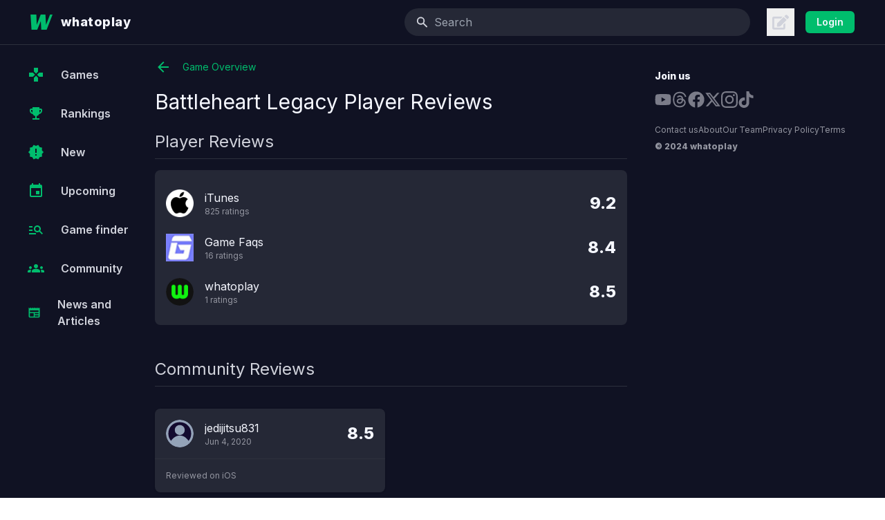

--- FILE ---
content_type: application/javascript; charset=UTF-8
request_url: https://whatoplay.com/_next/static/chunks/4843-d83fc11231a8a069.js
body_size: 7757
content:
(self.webpackChunk_N_E=self.webpackChunk_N_E||[]).push([[4843],{1342:function(t,r,n){"use strict";Object.defineProperty(r,"__esModule",{value:!0}),function(t,r){for(var n in r)Object.defineProperty(t,n,{enumerable:!0,get:r[n]})}(r,{noSSR:function(){return noSSR},default:function(){return dynamic}});let o=n(38754),a=(n(67294),o._(n(24304)));function convertModule(t){return{default:(null==t?void 0:t.default)||t}}function noSSR(t,r){return delete r.webpack,delete r.modules,t(r)}function dynamic(t,r){let n=a.default,o={loading:t=>{let{error:r,isLoading:n,pastDelay:o}=t;return null}};t instanceof Promise?o.loader=()=>t:"function"==typeof t?o.loader=t:"object"==typeof t&&(o={...o,...t}),o={...o,...r};let l=o.loader;return(o.loadableGenerated&&(o={...o,...o.loadableGenerated},delete o.loadableGenerated),"boolean"!=typeof o.ssr||o.ssr)?n({...o,loader:()=>null!=l?l().then(convertModule):Promise.resolve(convertModule(()=>null))}):(delete o.webpack,delete o.modules,noSSR(n,o))}("function"==typeof r.default||"object"==typeof r.default&&null!==r.default)&&void 0===r.default.__esModule&&(Object.defineProperty(r.default,"__esModule",{value:!0}),Object.assign(r.default,r),t.exports=r.default)},30043:function(t,r,n){"use strict";Object.defineProperty(r,"__esModule",{value:!0}),Object.defineProperty(r,"LoadableContext",{enumerable:!0,get:function(){return l}});let o=n(38754),a=o._(n(67294)),l=a.default.createContext(null)},24304:function(t,r,n){"use strict";/**
@copyright (c) 2017-present James Kyle <me@thejameskyle.com>
 MIT License
 Permission is hereby granted, free of charge, to any person obtaining
a copy of this software and associated documentation files (the
"Software"), to deal in the Software without restriction, including
without limitation the rights to use, copy, modify, merge, publish,
distribute, sublicense, and/or sell copies of the Software, and to
permit persons to whom the Software is furnished to do so, subject to
the following conditions:
 The above copyright notice and this permission notice shall be
included in all copies or substantial portions of the Software.
 THE SOFTWARE IS PROVIDED "AS IS", WITHOUT WARRANTY OF ANY KIND,
EXPRESS OR IMPLIED, INCLUDING BUT NOT LIMITED TO THE WARRANTIES OF
MERCHANTABILITY, FITNESS FOR A PARTICULAR PURPOSE AND
NONINFRINGEMENT. IN NO EVENT SHALL THE AUTHORS OR COPYRIGHT HOLDERS BE
LIABLE FOR ANY CLAIM, DAMAGES OR OTHER LIABILITY, WHETHER IN AN ACTION
OF CONTRACT, TORT OR OTHERWISE, ARISING FROM, OUT OF OR IN CONNECTION
WITH THE SOFTWARE OR THE USE OR OTHER DEALINGS IN THE SOFTWARE
*/Object.defineProperty(r,"__esModule",{value:!0}),Object.defineProperty(r,"default",{enumerable:!0,get:function(){return b}});let o=n(38754),a=o._(n(67294)),l=n(30043),i=[],u=[],d=!1;function load(t){let r=t(),n={loading:!0,loaded:null,error:null};return n.promise=r.then(t=>(n.loading=!1,n.loaded=t,t)).catch(t=>{throw n.loading=!1,n.error=t,t}),n}let LoadableSubscription=class LoadableSubscription{promise(){return this._res.promise}retry(){this._clearTimeouts(),this._res=this._loadFn(this._opts.loader),this._state={pastDelay:!1,timedOut:!1};let{_res:t,_opts:r}=this;t.loading&&("number"==typeof r.delay&&(0===r.delay?this._state.pastDelay=!0:this._delay=setTimeout(()=>{this._update({pastDelay:!0})},r.delay)),"number"==typeof r.timeout&&(this._timeout=setTimeout(()=>{this._update({timedOut:!0})},r.timeout))),this._res.promise.then(()=>{this._update({}),this._clearTimeouts()}).catch(t=>{this._update({}),this._clearTimeouts()}),this._update({})}_update(t){this._state={...this._state,error:this._res.error,loaded:this._res.loaded,loading:this._res.loading,...t},this._callbacks.forEach(t=>t())}_clearTimeouts(){clearTimeout(this._delay),clearTimeout(this._timeout)}getCurrentValue(){return this._state}subscribe(t){return this._callbacks.add(t),()=>{this._callbacks.delete(t)}}constructor(t,r){this._loadFn=t,this._opts=r,this._callbacks=new Set,this._delay=null,this._timeout=null,this.retry()}};function Loadable(t){return function(t,r){let n=Object.assign({loader:null,loading:null,delay:200,timeout:null,webpack:null,modules:null},r),o=null;function init(){if(!o){let r=new LoadableSubscription(t,n);o={getCurrentValue:r.getCurrentValue.bind(r),subscribe:r.subscribe.bind(r),retry:r.retry.bind(r),promise:r.promise.bind(r)}}return o.promise()}if(!d){let t=n.webpack?n.webpack():n.modules;t&&u.push(r=>{for(let n of t)if(r.includes(n))return init()})}function LoadableComponent(t,r){!function(){init();let t=a.default.useContext(l.LoadableContext);t&&Array.isArray(n.modules)&&n.modules.forEach(r=>{t(r)})}();let i=a.default.useSyncExternalStore(o.subscribe,o.getCurrentValue,o.getCurrentValue);return a.default.useImperativeHandle(r,()=>({retry:o.retry}),[]),a.default.useMemo(()=>{var r;return i.loading||i.error?a.default.createElement(n.loading,{isLoading:i.loading,pastDelay:i.pastDelay,timedOut:i.timedOut,error:i.error,retry:o.retry}):i.loaded?a.default.createElement((r=i.loaded)&&r.default?r.default:r,t):null},[t,i])}return LoadableComponent.preload=()=>init(),LoadableComponent.displayName="LoadableComponent",a.default.forwardRef(LoadableComponent)}(load,t)}function flushInitializers(t,r){let n=[];for(;t.length;){let o=t.pop();n.push(o(r))}return Promise.all(n).then(()=>{if(t.length)return flushInitializers(t,r)})}Loadable.preloadAll=()=>new Promise((t,r)=>{flushInitializers(i).then(t,r)}),Loadable.preloadReady=t=>(void 0===t&&(t=[]),new Promise(r=>{let res=()=>(d=!0,r());flushInitializers(u,t).then(res,res)})),window.__NEXT_PRELOADREADY=Loadable.preloadReady;let b=Loadable},5152:function(t,r,n){t.exports=n(1342)},95389:function(t,r,n){"use strict";n.d(r,{_:function(){return v},b:function(){return M}});var o=n(67294),a=n(19946),l=n(12351),i=n(16723),u=n(23784),d=n(73781);let b=(0,o.createContext)(null);function M(){let[t,r]=(0,o.useState)([]);return[t.length>0?t.join(" "):void 0,(0,o.useMemo)(()=>function(t){let n=(0,d.z)(t=>(r(r=>[...r,t]),()=>r(r=>{let n=r.slice(),o=n.indexOf(t);return -1!==o&&n.splice(o,1),n}))),a=(0,o.useMemo)(()=>({register:n,slot:t.slot,name:t.name,props:t.props}),[n,t.slot,t.name,t.props]);return o.createElement(b.Provider,{value:a},t.children)},[r])]}let v=(0,l.yV)(function(t,r){let{passive:n=!1,...d}=t,v=function c(){let t=(0,o.useContext)(b);if(null===t){let t=Error("You used a <Label /> component, but it is not inside a relevant parent.");throw Error.captureStackTrace&&Error.captureStackTrace(t,c),t}return t}(),m=`headlessui-label-${(0,a.M)()}`,h=(0,u.T)(r);(0,i.e)(()=>v.register(m),[m,v.register]);let y={ref:h,...v.props,id:m};return n&&("onClick"in y&&delete y.onClick,"onClick"in d&&delete d.onClick),(0,l.sY)({ourProps:y,theirProps:d,slot:v.slot||{},defaultTag:"label",name:v.name||"Label"})})},35079:function(t,r,n){"use strict";n.d(r,{R:function(){return Q}});var o,a,l,i,u=n(67294),d=n(94192),b=n(19946),v=n(16723),m=n(3855);function use_computed_i(t,r){let[n,o]=(0,u.useState)(t),a=(0,m.E)(t);return(0,v.e)(()=>o(a.current),[a,o,...r]),n}var h=n(23784),y=n(12351),g=n(32984),x=n(9362),R=n(61363),O=n(11497),S=n(64103),_=n(84575),T=n(16567),C=n(14157),k=n(90292),P=n(46045),E=n(18689),L=n(15466),I=n(73781),D=((o=D||{})[o.Open=0]="Open",o[o.Closed=1]="Closed",o),z=((a=z||{})[a.Single=0]="Single",a[a.Multi=1]="Multi",a),A=((l=A||{})[l.Pointer=0]="Pointer",l[l.Other=1]="Other",l),j=((i=j||{})[i.OpenListbox=0]="OpenListbox",i[i.CloseListbox=1]="CloseListbox",i[i.SetDisabled=2]="SetDisabled",i[i.SetOrientation=3]="SetOrientation",i[i.GoToOption=4]="GoToOption",i[i.Search=5]="Search",i[i.ClearSearch=6]="ClearSearch",i[i.RegisterOption=7]="RegisterOption",i[i.UnregisterOption=8]="UnregisterOption",i);function H(t,r=t=>t){let n=null!==t.activeOptionIndex?t.options[t.activeOptionIndex]:null,o=(0,_.z2)(r(t.options.slice()),t=>t.dataRef.current.domRef.current),a=n?o.indexOf(n):null;return -1===a&&(a=null),{options:o,activeOptionIndex:a}}let V={1:t=>t.disabled||1===t.listboxState?t:{...t,activeOptionIndex:null,listboxState:1},0(t){if(t.disabled||0===t.listboxState)return t;let r=t.activeOptionIndex,{value:n,mode:o,compare:a}=t.propsRef.current,l=t.options.findIndex(t=>{let r=t.dataRef.current.value;return(0,g.E)(o,{1:()=>n.some(t=>a(t,r)),0:()=>a(n,r)})});return -1!==l&&(r=l),{...t,listboxState:0,activeOptionIndex:r}},2:(t,r)=>t.disabled===r.disabled?t:{...t,disabled:r.disabled},3:(t,r)=>t.orientation===r.orientation?t:{...t,orientation:r.orientation},4(t,r){var n;if(t.disabled||1===t.listboxState)return t;let o=H(t),a=(0,O.d)(r,{resolveItems:()=>o.options,resolveActiveIndex:()=>o.activeOptionIndex,resolveId:t=>t.id,resolveDisabled:t=>t.dataRef.current.disabled});return{...t,...o,searchQuery:"",activeOptionIndex:a,activationTrigger:null!=(n=r.trigger)?n:1}},5:(t,r)=>{if(t.disabled||1===t.listboxState)return t;let n=""!==t.searchQuery?0:1,o=t.searchQuery+r.value.toLowerCase(),a=(null!==t.activeOptionIndex?t.options.slice(t.activeOptionIndex+n).concat(t.options.slice(0,t.activeOptionIndex+n)):t.options).find(t=>{var r;return!t.dataRef.current.disabled&&(null==(r=t.dataRef.current.textValue)?void 0:r.startsWith(o))}),l=a?t.options.indexOf(a):-1;return -1===l||l===t.activeOptionIndex?{...t,searchQuery:o}:{...t,searchQuery:o,activeOptionIndex:l,activationTrigger:1}},6:t=>t.disabled||1===t.listboxState||""===t.searchQuery?t:{...t,searchQuery:""},7:(t,r)=>{let n={id:r.id,dataRef:r.dataRef},o=H(t,t=>[...t,n]);if(null===t.activeOptionIndex){let{value:a,mode:l,compare:i}=t.propsRef.current,u=r.dataRef.current.value;(0,g.E)(l,{1:()=>a.some(t=>i(t,u)),0:()=>i(a,u)})&&(o.activeOptionIndex=o.options.indexOf(n))}return{...t,...o}},8:(t,r)=>{let n=H(t,t=>{let n=t.findIndex(t=>t.id===r.id);return -1!==n&&t.splice(n,1),t});return{...t,...n,activationTrigger:1}}},N=(0,u.createContext)(null);function w(t){let r=(0,u.useContext)(N);if(null===r){let r=Error(`<${t} /> is missing a parent <Listbox /> component.`);throw Error.captureStackTrace&&Error.captureStackTrace(r,w),r}return r}function ye(t,r){return(0,g.E)(r.type,V,t,r)}N.displayName="ListboxContext";let F=u.Fragment,G=(0,y.yV)(function(t,r){let{value:n,name:o,onChange:a,disabled:l=!1,horizontal:i=!1,multiple:d=!1,...b}=t,m=i?"horizontal":"vertical",x=(0,h.T)(r),R=(0,u.useReducer)(ye,{listboxState:1,propsRef:{current:{value:n,onChange:a,mode:d?1:0,compare:(0,I.z)((t,r)=>t===r)}},labelRef:(0,u.createRef)(),buttonRef:(0,u.createRef)(),optionsRef:(0,u.createRef)(),disabled:l,orientation:m,options:[],searchQuery:"",activeOptionIndex:null,activationTrigger:1}),[{listboxState:O,propsRef:S,optionsRef:C,buttonRef:L},D]=R;S.current.value=n,S.current.mode=d?1:0,(0,v.e)(()=>{S.current.onChange=t=>(0,g.E)(S.current.mode,{0:()=>a(t),1(){let r=S.current.value.slice(),n=r.indexOf(t);return -1===n?r.push(t):r.splice(n,1),a(r)}})},[a,S]),(0,v.e)(()=>D({type:2,disabled:l}),[l]),(0,v.e)(()=>D({type:3,orientation:m}),[m]),(0,k.O)([L,C],(t,r)=>{var n;D({type:1}),(0,_.sP)(r,_.tJ.Loose)||(t.preventDefault(),null==(n=L.current)||n.focus())},0===O);let z=(0,u.useMemo)(()=>({open:0===O,disabled:l}),[O,l]);return u.createElement(N.Provider,{value:R},u.createElement(T.up,{value:(0,g.E)(O,{0:T.ZM.Open,1:T.ZM.Closed})},null!=o&&null!=n&&(0,E.t)({[o]:n}).map(([t,r])=>u.createElement(P._,{features:P.A.Hidden,...(0,y.oA)({key:t,as:"input",type:"hidden",hidden:!0,readOnly:!0,name:t,value:r})})),(0,y.sY)({ourProps:{ref:x},theirProps:b,slot:z,defaultTag:F,name:"Listbox"})))}),U=(0,y.yV)(function(t,r){var n;let[o,a]=w("Listbox.Button"),l=(0,h.T)(o.buttonRef,r),i=`headlessui-listbox-button-${(0,b.M)()}`,v=(0,d.G)(),m=(0,I.z)(t=>{switch(t.key){case R.R.Space:case R.R.Enter:case R.R.ArrowDown:t.preventDefault(),a({type:0}),v.nextFrame(()=>{o.propsRef.current.value||a({type:4,focus:O.T.First})});break;case R.R.ArrowUp:t.preventDefault(),a({type:0}),v.nextFrame(()=>{o.propsRef.current.value||a({type:4,focus:O.T.Last})})}}),g=(0,I.z)(t=>{t.key===R.R.Space&&t.preventDefault()}),x=(0,I.z)(t=>{if((0,S.P)(t.currentTarget))return t.preventDefault();0===o.listboxState?(a({type:1}),v.nextFrame(()=>{var t;return null==(t=o.buttonRef.current)?void 0:t.focus({preventScroll:!0})})):(t.preventDefault(),a({type:0}))}),_=use_computed_i(()=>{if(o.labelRef.current)return[o.labelRef.current.id,i].join(" ")},[o.labelRef.current,i]),T=(0,u.useMemo)(()=>({open:0===o.listboxState,disabled:o.disabled}),[o]),k={ref:l,id:i,type:(0,C.f)(t,o.buttonRef),"aria-haspopup":!0,"aria-controls":null==(n=o.optionsRef.current)?void 0:n.id,"aria-expanded":o.disabled?void 0:0===o.listboxState,"aria-labelledby":_,disabled:o.disabled,onKeyDown:m,onKeyUp:g,onClick:x};return(0,y.sY)({ourProps:k,theirProps:t,slot:T,defaultTag:"button",name:"Listbox.Button"})}),Y=(0,y.yV)(function(t,r){let[n]=w("Listbox.Label"),o=`headlessui-listbox-label-${(0,b.M)()}`,a=(0,h.T)(n.labelRef,r),l=(0,I.z)(()=>{var t;return null==(t=n.buttonRef.current)?void 0:t.focus({preventScroll:!0})}),i=(0,u.useMemo)(()=>({open:0===n.listboxState,disabled:n.disabled}),[n]);return(0,y.sY)({ourProps:{ref:a,id:o,onClick:l},theirProps:t,slot:i,defaultTag:"label",name:"Listbox.Label"})}),B=y.AN.RenderStrategy|y.AN.Static,Q=Object.assign(G,{Button:U,Label:Y,Options:(0,y.yV)(function(t,r){var n;let[o,a]=w("Listbox.Options"),l=(0,h.T)(o.optionsRef,r),i=`headlessui-listbox-options-${(0,b.M)()}`,v=(0,d.G)(),m=(0,d.G)(),S=(0,T.oJ)(),_=null!==S?S===T.ZM.Open:0===o.listboxState;(0,u.useEffect)(()=>{var t;let r=o.optionsRef.current;r&&0===o.listboxState&&r!==(null==(t=(0,L.r)(r))?void 0:t.activeElement)&&r.focus({preventScroll:!0})},[o.listboxState,o.optionsRef]);let C=(0,I.z)(t=>{switch(m.dispose(),t.key){case R.R.Space:if(""!==o.searchQuery)return t.preventDefault(),t.stopPropagation(),a({type:5,value:t.key});case R.R.Enter:if(t.preventDefault(),t.stopPropagation(),null!==o.activeOptionIndex){let{dataRef:t}=o.options[o.activeOptionIndex];o.propsRef.current.onChange(t.current.value)}0===o.propsRef.current.mode&&(a({type:1}),(0,x.k)().nextFrame(()=>{var t;return null==(t=o.buttonRef.current)?void 0:t.focus({preventScroll:!0})}));break;case(0,g.E)(o.orientation,{vertical:R.R.ArrowDown,horizontal:R.R.ArrowRight}):return t.preventDefault(),t.stopPropagation(),a({type:4,focus:O.T.Next});case(0,g.E)(o.orientation,{vertical:R.R.ArrowUp,horizontal:R.R.ArrowLeft}):return t.preventDefault(),t.stopPropagation(),a({type:4,focus:O.T.Previous});case R.R.Home:case R.R.PageUp:return t.preventDefault(),t.stopPropagation(),a({type:4,focus:O.T.First});case R.R.End:case R.R.PageDown:return t.preventDefault(),t.stopPropagation(),a({type:4,focus:O.T.Last});case R.R.Escape:return t.preventDefault(),t.stopPropagation(),a({type:1}),v.nextFrame(()=>{var t;return null==(t=o.buttonRef.current)?void 0:t.focus({preventScroll:!0})});case R.R.Tab:t.preventDefault(),t.stopPropagation();break;default:1===t.key.length&&(a({type:5,value:t.key}),m.setTimeout(()=>a({type:6}),350))}}),k=use_computed_i(()=>{var t,r,n;return null!=(n=null==(t=o.labelRef.current)?void 0:t.id)?n:null==(r=o.buttonRef.current)?void 0:r.id},[o.labelRef.current,o.buttonRef.current]),P=(0,u.useMemo)(()=>({open:0===o.listboxState}),[o]),E={"aria-activedescendant":null===o.activeOptionIndex||null==(n=o.options[o.activeOptionIndex])?void 0:n.id,"aria-multiselectable":1===o.propsRef.current.mode||void 0,"aria-labelledby":k,"aria-orientation":o.orientation,id:i,onKeyDown:C,role:"listbox",tabIndex:0,ref:l};return(0,y.sY)({ourProps:E,theirProps:t,slot:P,defaultTag:"ul",features:B,visible:_,name:"Listbox.Options"})}),Option:(0,y.yV)(function(t,r){let{disabled:n=!1,value:o,...a}=t,[l,i]=w("Listbox.Option"),d=`headlessui-listbox-option-${(0,b.M)()}`,m=null!==l.activeOptionIndex&&l.options[l.activeOptionIndex].id===d,{value:R,compare:S}=l.propsRef.current,_=(0,g.E)(l.propsRef.current.mode,{1:()=>R.some(t=>S(t,o)),0:()=>S(R,o)}),T=(0,u.useRef)(null),C=(0,h.T)(r,T);(0,v.e)(()=>{if(0!==l.listboxState||!m||0===l.activationTrigger)return;let t=(0,x.k)();return t.requestAnimationFrame(()=>{var t,r;null==(r=null==(t=T.current)?void 0:t.scrollIntoView)||r.call(t,{block:"nearest"})}),t.dispose},[T,m,l.listboxState,l.activationTrigger,l.activeOptionIndex]);let k=(0,u.useRef)({disabled:n,value:o,domRef:T});(0,v.e)(()=>{k.current.disabled=n},[k,n]),(0,v.e)(()=>{k.current.value=o},[k,o]),(0,v.e)(()=>{var t,r;k.current.textValue=null==(r=null==(t=T.current)?void 0:t.textContent)?void 0:r.toLowerCase()},[k,T]);let P=(0,I.z)(()=>l.propsRef.current.onChange(o));(0,v.e)(()=>(i({type:7,id:d,dataRef:k}),()=>i({type:8,id:d})),[k,d]);let E=(0,I.z)(t=>{if(n)return t.preventDefault();P(),0===l.propsRef.current.mode&&(i({type:1}),(0,x.k)().nextFrame(()=>{var t;return null==(t=l.buttonRef.current)?void 0:t.focus({preventScroll:!0})}))}),L=(0,I.z)(()=>{if(n)return i({type:4,focus:O.T.Nothing});i({type:4,focus:O.T.Specific,id:d})}),D=(0,I.z)(()=>{n||m||i({type:4,focus:O.T.Specific,id:d,trigger:0})}),z=(0,I.z)(()=>{n||!m||i({type:4,focus:O.T.Nothing})}),A=(0,u.useMemo)(()=>({active:m,selected:_,disabled:n}),[m,_,n]);return(0,y.sY)({ourProps:{id:d,ref:C,role:"option",tabIndex:!0===n?void 0:-1,"aria-disabled":!0===n||void 0,"aria-selected":!0===_||void 0,disabled:void 0,onClick:E,onFocus:L,onPointerMove:D,onMouseMove:D,onPointerLeave:z,onMouseLeave:z},theirProps:a,slot:A,defaultTag:"li",name:"Listbox.Option"})})})},77768:function(t,r,n){"use strict";n.d(r,{r:function(){return O}});var o=n(67294),a=n(12351),l=n(19946),i=n(61363),u=n(64103),d=n(95389),b=n(39516),v=n(14157),m=n(23784),h=n(46045),y=n(18689),g=n(73781);let x=(0,o.createContext)(null);x.displayName="GroupContext";let R=o.Fragment,O=Object.assign((0,a.yV)(function(t,r){let{checked:n,onChange:d,name:b,value:R,...O}=t,S=`headlessui-switch-${(0,l.M)()}`,_=(0,o.useContext)(x),T=(0,o.useRef)(null),C=(0,m.T)(T,r,null===_?null:_.setSwitch),k=(0,g.z)(()=>d(!n)),P=(0,g.z)(t=>{if((0,u.P)(t.currentTarget))return t.preventDefault();t.preventDefault(),k()}),E=(0,g.z)(t=>{t.key===i.R.Space?(t.preventDefault(),k()):t.key===i.R.Enter&&(0,y.g)(t.currentTarget)}),L=(0,g.z)(t=>t.preventDefault()),I=(0,o.useMemo)(()=>({checked:n}),[n]),D={id:S,ref:C,role:"switch",type:(0,v.f)(t,T),tabIndex:0,"aria-checked":n,"aria-labelledby":null==_?void 0:_.labelledby,"aria-describedby":null==_?void 0:_.describedby,onClick:P,onKeyUp:E,onKeyPress:L};return o.createElement(o.Fragment,null,null!=b&&n&&o.createElement(h._,{features:h.A.Hidden,...(0,a.oA)({as:"input",type:"checkbox",hidden:!0,readOnly:!0,checked:n,name:b,value:R})}),(0,a.sY)({ourProps:D,theirProps:O,slot:I,defaultTag:"button",name:"Switch"}))}),{Group:function(t){let[r,n]=(0,o.useState)(null),[l,i]=(0,d.b)(),[u,v]=(0,b.f)(),m=(0,o.useMemo)(()=>({switch:r,setSwitch:n,labelledby:l,describedby:u}),[r,n,l,u]);return o.createElement(v,{name:"Switch.Description"},o.createElement(i,{name:"Switch.Label",props:{onClick(){r&&(r.click(),r.focus({preventScroll:!0}))}}},o.createElement(x.Provider,{value:m},(0,a.sY)({ourProps:{},theirProps:t,defaultTag:R,name:"Switch.Group"}))))},Label:d._,Description:b.d})},18689:function(t,r,n){"use strict";function s(t,r){return t?t+"["+r+"]":r}function p(t){var r;let n=null!=(r=null==t?void 0:t.form)?r:t.closest("form");if(n){for(let t of n.elements)if("INPUT"===t.tagName&&"submit"===t.type||"BUTTON"===t.tagName&&"submit"===t.type||"INPUT"===t.nodeName&&"image"===t.type){t.click();return}}}n.d(r,{g:function(){return p},t:function(){return function e(t={},r=null,n=[]){for(let[o,a]of Object.entries(t))!function f(t,r,n){if(Array.isArray(n))for(let[o,a]of n.entries())f(t,s(r,o.toString()),a);else n instanceof Date?t.push([r,n.toISOString()]):"boolean"==typeof n?t.push([r,n?"1":"0"]):"string"==typeof n?t.push([r,n]):"number"==typeof n?t.push([r,`${n}`]):null==n?t.push([r,""]):e(n,r,t)}(n,s(r,o),a);return n}}})},38945:function(t,r,n){"use strict";var o=n(67294);let a=o.forwardRef(function(t,r){return o.createElement("svg",Object.assign({xmlns:"http://www.w3.org/2000/svg",fill:"none",viewBox:"0 0 24 24",strokeWidth:2,stroke:"currentColor","aria-hidden":"true",ref:r},t),o.createElement("path",{strokeLinecap:"round",strokeLinejoin:"round",d:"M19 7l-.867 12.142A2 2 0 0116.138 21H7.862a2 2 0 01-1.995-1.858L5 7m5 4v6m4-6v6m1-10V4a1 1 0 00-1-1h-4a1 1 0 00-1 1v3M4 7h16"}))});r.Z=a},14898:function(t,r,n){"use strict";var o=n(67294);let a=o.forwardRef(function(t,r){return o.createElement("svg",Object.assign({xmlns:"http://www.w3.org/2000/svg",viewBox:"0 0 20 20",fill:"currentColor","aria-hidden":"true",ref:r},t),o.createElement("path",{d:"M17.414 2.586a2 2 0 00-2.828 0L7 10.172V13h2.828l7.586-7.586a2 2 0 000-2.828z"}),o.createElement("path",{fillRule:"evenodd",d:"M2 6a2 2 0 012-2h4a1 1 0 010 2H4v10h10v-4a1 1 0 112 0v4a2 2 0 01-2 2H4a2 2 0 01-2-2V6z",clipRule:"evenodd"}))});r.Z=a},91013:function(t,r,n){"use strict";var o=n(67294);let a=o.forwardRef(function(t,r){return o.createElement("svg",Object.assign({xmlns:"http://www.w3.org/2000/svg",viewBox:"0 0 20 20",fill:"currentColor","aria-hidden":"true",ref:r},t),o.createElement("path",{fillRule:"evenodd",d:"M10 3a1 1 0 01.707.293l3 3a1 1 0 01-1.414 1.414L10 5.414 7.707 7.707a1 1 0 01-1.414-1.414l3-3A1 1 0 0110 3zm-3.707 9.293a1 1 0 011.414 0L10 14.586l2.293-2.293a1 1 0 011.414 1.414l-3 3a1 1 0 01-1.414 0l-3-3a1 1 0 010-1.414z",clipRule:"evenodd"}))});r.Z=a},53190:function(t,r,n){"use strict";var o=n(67294);let a=o.forwardRef(function(t,r){return o.createElement("svg",Object.assign({xmlns:"http://www.w3.org/2000/svg",viewBox:"0 0 20 20",fill:"currentColor","aria-hidden":"true",ref:r},t),o.createElement("path",{d:"M8 9a3 3 0 100-6 3 3 0 000 6zM8 11a6 6 0 016 6H2a6 6 0 016-6zM16 7a1 1 0 10-2 0v1h-1a1 1 0 100 2h1v1a1 1 0 102 0v-1h1a1 1 0 100-2h-1V7z"}))});r.Z=a},78757:function(t,r,n){"use strict";var o=n(67294);let a=o.forwardRef(function(t,r){return o.createElement("svg",Object.assign({xmlns:"http://www.w3.org/2000/svg",viewBox:"0 0 20 20",fill:"currentColor","aria-hidden":"true",ref:r},t),o.createElement("path",{d:"M9 6a3 3 0 11-6 0 3 3 0 016 0zM17 6a3 3 0 11-6 0 3 3 0 016 0zM12.93 17c.046-.327.07-.66.07-1a6.97 6.97 0 00-1.5-4.33A5 5 0 0119 16v1h-6.07zM6 11a5 5 0 015 5v1H1v-1a5 5 0 015-5z"}))});r.Z=a}}]);

--- FILE ---
content_type: application/javascript; charset=UTF-8
request_url: https://whatoplay.com/_next/static/chunks/6541-c4bfe1fae3252022.js
body_size: 9822
content:
"use strict";(self.webpackChunk_N_E=self.webpackChunk_N_E||[]).push([[6541],{66817:function(e,s,l){var t=l(85893),a=l(77768),i=l(86010);s.Z=e=>{let{enable:s,setEnable:l,toggleMessage:n}=e;return(0,t.jsxs)(a.r.Group,{as:"div",className:"flex cursor-pointer items-center gap-2",children:[(0,t.jsxs)(a.r,{checked:s,onChange:l,className:"relative inline-flex h-3 w-8 shrink-0 items-center justify-center rounded-full",children:[(0,t.jsx)("span",{"aria-hidden":"true",className:(0,i.Z)(s?"bg-skin-act":"bg-skin-sep","pointer-events-none h-full w-full rounded-full transition-colors duration-200 ease-in-out")}),(0,t.jsx)("span",{"aria-hidden":"true",className:(0,i.Z)(s?"translate-x-4":"translate-x-0","pointer-events-none absolute left-0 inline-block h-4 w-4 transform rounded-full border border-skin-mai bg-skin-sec shadow transition-transform duration-200 ease-in-out")})]}),(0,t.jsx)(a.r.Label,{as:"div",children:(0,t.jsx)("div",{className:"text-sm text-skin-sec",children:n})})]})}},85663:function(e,s,l){var t=l(85893);s.Z=()=>(0,t.jsx)("div",{className:"bg-main-600 md:hover:bg-main-600 block rounded-lg p-6 md:rounded-xl",children:(0,t.jsxs)("div",{className:"animate-pulse",children:[(0,t.jsxs)("div",{className:"w-full",children:[(0,t.jsx)("div",{className:"bg-main-500 h-3 w-3/5 rounded-full"}),(0,t.jsxs)("div",{className:"mt-4 flex items-center gap-4",children:[(0,t.jsxs)("div",{className:"flex items-center gap-1",children:[(0,t.jsx)("div",{className:"bg-main-500 h-4 w-4 overflow-hidden rounded-full"}),(0,t.jsx)("div",{className:"bg-main-500 h-3 w-20 rounded-full"})]}),(0,t.jsx)("div",{className:"bg-main-500 h-3 w-20 rounded-full"})]}),(0,t.jsx)("div",{className:"bg-main-500 mt-6 h-3 w-11/12 rounded-full"}),(0,t.jsx)("div",{className:"bg-main-500 mt-2 h-3 w-8/12 rounded-full"}),(0,t.jsx)("div",{className:"bg-main-500 mt-2 h-3 w-9/12 rounded-full"}),(0,t.jsxs)("div",{className:"flex items-center gap-1",children:[(0,t.jsx)("div",{className:"bg-main-500 mt-6 h-4 w-4 rounded-full"}),(0,t.jsx)("div",{className:"bg-main-500 mt-6 h-3 w-20 rounded-full"})]})]}),(0,t.jsx)("span",{className:"sr-only",children:"Loading..."})]})})},31677:function(e,s,l){l.d(s,{Z:function(){return Games_Collect}});var t=l(85893),a=l(72510),i=l(11355),n=l(89583),r=l(67294),o=l(60155),c=l(86010),d=l(38945),m=l(85945),x=l(48228),u=l(86501),v=l(82678),h=l(41707),Collections_CollectMenu=e=>{let{mainId:s,collectionTypeId:l,releaseStatus:i}=e,c=(0,m.NL)(),p=(0,v.l)(e=>e.gameKey),g=(0,v.l)(e=>e.collectionKey),[j,f]=(0,r.useState)(0);(0,r.useEffect)(()=>{f(l)},[s,l]);let w=(0,x.D)(e=>{let{typeID:s,mainID:l}=e;return h.o.post("/api/activity/collection/",{typeID:s,mainID:l})},{onMutate:async e=>{let{typeID:s}=e;await c.cancelQueries(["game",p]);let l=c.getQueryData(["game",p]);return l&&c.setQueryData(["game",p],e=>({...e,collectionTypeId:s})),{prevGame:l}},onError:(e,s,l)=>{(null==l?void 0:l.prevGame)&&c.setQueryData(["game",p],l.prevGame)},onSuccess:(e,s)=>{let{typeID:t}=s;c.invalidateQueries(["collections",g]),c.invalidateQueries(["game",p]),1===t?u.ZP.success("".concat(0===l?"Added to":"Moved to"," wishlist")):2===t?u.ZP.success("".concat(0===l?"Added to":"Moved to"," played")):3===t?u.ZP.success("".concat(0===l?"Added to":"Moved to"," playing")):4===t?u.ZP.success("".concat(0===l?"Added to":"Moved to"," backlog")):u.ZP.success("Removed from collection")}});return(0,t.jsxs)(t.Fragment,{children:[(0===j||1!==j)&&(0,t.jsx)(a.v.Item,{as:"div",className:"group cursor-pointer text-xs font-bold text-skin-act hover:text-skin-act-hov lg:text-sm",onClick:()=>w.mutate({typeID:1,mainID:s}),children:(0,t.jsxs)("div",{className:"flex items-center gap-2",children:[(0,t.jsx)(n.$0H,{className:"h-4 w-4"}),(0,t.jsx)("div",{children:0===j?"Add to wishlist":"Move to wishlist"})]})}),(0===j||2!==j)&&i&&(0,t.jsx)(a.v.Item,{as:"div",className:"group cursor-pointer text-xs font-bold text-skin-act hover:text-skin-act-hov lg:text-sm",onClick:()=>w.mutate({typeID:2,mainID:s}),children:(0,t.jsxs)("div",{className:"flex items-center gap-2",children:[(0,t.jsx)(n.FJM,{className:"h-4 w-4"}),(0,t.jsx)("div",{children:0===j?"Add to played":"Move to played"})]})}),(0===j||3!==j)&&i&&(0,t.jsx)(a.v.Item,{as:"div",className:"group cursor-pointer text-xs font-bold text-skin-act hover:text-skin-act-hov lg:text-sm",onClick:()=>w.mutate({typeID:3,mainID:s}),children:(0,t.jsxs)("div",{className:"flex items-center gap-2",children:[(0,t.jsx)(o.Wjz,{className:"h-4 w-4"}),(0,t.jsx)("div",{children:0===j?"Add to playing":"Move to playing"})]})}),(0===j||4!==j)&&i&&(0,t.jsx)(a.v.Item,{as:"div",className:"group cursor-pointer text-xs font-bold text-skin-act hover:text-skin-act-hov lg:text-sm",onClick:()=>w.mutate({typeID:4,mainID:s}),children:(0,t.jsxs)("div",{className:"flex items-center gap-2",children:[(0,t.jsx)(n.qyc,{className:"h-4 w-4"}),(0,t.jsx)("div",{children:0===j?"Add to backlog":"Move to backlog"})]})}),j>0&&(0,t.jsx)(a.v.Item,{as:"div",className:"group cursor-pointer text-xs font-bold text-skin-red",onClick:()=>w.mutate({typeID:0,mainID:s}),children:(0,t.jsxs)("div",{className:"flex items-center gap-2",children:[(0,t.jsx)(d.Z,{className:"h-4 w-4"}),(0,t.jsx)("div",{children:"Remove"})]})})]})},p=l(82623),g=l(47039),Games_Collect=e=>{let{mainId:s,collectionTypeId:l,releaseStatus:d,className:m=""}=e,{isLoggedIn:x}=(0,p.xJ)(),{isOpen:u,setOpen:v,setLoginType:h}=(0,g.N)();return(0,t.jsx)(a.v,{as:r.Fragment,children:e=>{let{open:p}=e;return(0,t.jsxs)(t.Fragment,{children:[(0,t.jsx)(a.v.Button,{className:(0,c.Z)("group text-xs font-bold text-skin-act hover:text-skin-act-hov lg:text-sm",m),"aria-label":"Add to collection",onClick:e=>{x||(e.preventDefault(),h(1),v(!u))},children:(0,t.jsxs)(t.Fragment,{children:[0===l&&(0,t.jsxs)("div",{className:"flex items-center gap-2",children:[(0,t.jsx)(n.VF9,{className:"h-4 w-4"}),(0,t.jsx)("div",{children:"Add to collection"})]}),1===l&&(0,t.jsxs)("div",{className:"flex items-center gap-2",children:[(0,t.jsx)(n.$0H,{className:"h-4 w-4"}),(0,t.jsx)("div",{children:"Wishlisted"})]}),2===l&&(0,t.jsxs)("div",{className:"flex items-center gap-2",children:[(0,t.jsx)(n.FJM,{className:"h-4 w-4"}),(0,t.jsx)("div",{children:"Played"})]}),3===l&&(0,t.jsxs)("div",{className:"flex items-center gap-2",children:[(0,t.jsx)(o.Wjz,{className:"h-4 w-4"}),(0,t.jsx)("div",{children:"Playing"})]}),4===l&&(0,t.jsxs)("div",{className:"flex items-center gap-2",children:[(0,t.jsx)(n.qyc,{className:"h-4 w-4"}),(0,t.jsx)("div",{children:"Backlogged"})]})]})}),(0,t.jsx)(i.u,{show:p,as:r.Fragment,enter:"transition ease-out duration-100",enterFrom:"transform opacity-0 scale-95",enterTo:"transform opacity-100 scale-100",leave:"transition ease-in duration-75",leaveFrom:"transform opacity-100 scale-100",leaveTo:"transform opacity-0 scale-95",children:(0,t.jsx)(a.v.Items,{static:!0,className:"absolute -right-4 top-0 z-50 box-content w-full origin-top-right space-y-4 rounded-lg border border-skin-sep bg-skin-mai p-4 shadow-sm",children:(0,t.jsx)(Collections_CollectMenu,{mainId:s,collectionTypeId:l,releaseStatus:d})})})]})}})}},69251:function(e,s,l){l.d(s,{H:function(){return Playlisting}});var t=l(85893),a=l(11163),i=l(67294),n=l(85066),r=l(85663),o=l(85905),c=l(41664),d=l.n(c),m=l(27484),x=l.n(m),u=l(84110),v=l.n(u),h=l(25675),p=l.n(h),g=l(89583),j=l(91391),f=l(24162);x().extend(v());let PlaylistItem=e=>{let{playlist:{userDisplayName:s,games:l,playlistId:a,title:i,userName:n,userImage:r}}=e;return(0,t.jsxs)(d(),{href:"/list/".concat(a,"/"),className:"flex w-full flex-col rounded-lg bg-skin-mai p-4 shadow-md shadow-black/20 transition-all lg:hover:-translate-y-1.5 lg:hover:bg-skin-sup",children:[(0,t.jsx)("ul",{className:"playlist-stack flex shrink-0 overflow-hidden",children:null==l?void 0:l.slice(0,5).map((e,s)=>(0,t.jsx)("li",{className:"playlist-item relative -ml-4 aspect-square w-[25%] overflow-hidden rounded-lg border border-gray-800 shadow-[2px_0px_6px_rgba(0,0,0,1)] last-of-type:shadow-none",children:(0,t.jsx)(p(),{className:"bg-skin-sup",loader:e=>{let{src:s}=e;return s},src:(null==e?void 0:e.boxArt)?"https://cdn2.whatoplay.com/boxart/reg/150x/".concat(null==e?void 0:e.boxArt.split(".")[0],".webp"):"https://cdn2.whatoplay.com/ui/avatar.svg",alt:null==e?void 0:e.gameName,fill:!0,style:{objectFit:"cover",objectPosition:"center"}})},s))}),(0,t.jsxs)("div",{className:"playlist-info mt-2 flex h-full flex-col",children:[(0,t.jsx)("h2",{className:"title overflow-anywhere line-clamp-3 text-base font-normal text-skin-sec",children:i}),(0,t.jsx)(f.X,{}),(0,t.jsxs)("div",{className:"mt-4 flex items-center rounded-md bg-black/10 px-2 py-2",children:[(0,t.jsxs)("div",{className:"user flex w-full items-center gap-1 truncate",children:[(0,t.jsx)("div",{className:"avatar relative h-4 w-4 overflow-hidden rounded-full",children:(0,t.jsx)(p(),{className:"bg-skin-sup",loader:j.x,src:r||"",alt:s||"",fill:!0,style:{objectFit:"cover",objectPosition:"center"}})}),(0,t.jsx)(d(),{href:"/u/".concat(n),className:"name truncate text-xs text-skin-tri underline-offset-2 hover:underline",children:s})]}),(0,t.jsxs)("div",{className:"game-count ml-2 flex shrink-0 items-center gap-1 text-skin-tri",children:[(0,t.jsx)("div",{className:"text-[10px]",children:null==l?void 0:l.length}),(0,t.jsx)(g.iVx,{})]})]})]})]})};var w=l(36492),N=l(41707);let usePlaylists=(e,s)=>(0,w.a)(["playlists",e],async()=>{let s=await N.o.get("/api/v1/playlists/",{params:{userID:e.userId,pageNum:e.pageNum}});return s},{...s&&{initialData:s}}),Playlisting=e=>{var s;let{userId:l,initialData:c,className:d=""}=e,{query:{pageNum:m}}=(0,a.useRouter)(),[x,u]=(0,i.useState)(1);(0,i.useEffect)(()=>{m&&u(parseInt(m.toString(),10))},[m]);let{data:v,error:h}=usePlaylists({pageNum:x,userId:l},c);return!v&&h?(0,t.jsx)("div",{className:"flex flex-col gap-4 md:gap-6",children:(0,t.jsx)(r.Z,{})}):(null==v?void 0:v.totalCount)===0?(0,t.jsx)(n.u,{message:(0,t.jsx)("div",{children:"User hasn’t published any playlist yet"})}):(0,t.jsxs)(t.Fragment,{children:[(0,t.jsx)("div",{className:"grid grid-cols-1 gap-4 lg:grid-cols-2 ".concat(d),children:null==v?void 0:null===(s=v.playlists)||void 0===s?void 0:s.map(e=>(0,t.jsx)(PlaylistItem,{playlist:e},e.playlistId))}),(0,t.jsx)(o.Z,{count:null==v?void 0:v.totalPages,page:x,siblingCount:1,className:"mb-4 mt-8"})]})}},91387:function(e,s,l){var t=l(85893),a=l(67294),i=l(86501),n=l(41707),r=l(82623),o=l(47039),c=l(76314);s.Z=e=>{let{user:s}=e,{isLoggedIn:l}=(0,r.xJ)(),{isOpen:d,setOpen:m,setLoginType:x}=(0,o.N)(),[u,v]=(0,a.useState)(s.isFollowed),[h,p]=(0,a.useState)(""),[g,j]=(0,a.useState)("");(0,a.useEffect)(()=>{v(s.isFollowed),j(1===s.isFollowed?"Following":2===s.isFollowed&&2===s.requestFollowType?"Requested":"Follow")},[s.isFollowed,s.requestFollowType]),(0,a.useEffect)(()=>{p(1===s.isFollowed?"bg-skin-sep px-3 py-1 rounded text-xs text-pri font-bold hover:bg-skin-hov hover:!bg-skin-red/30 hover:border-skin-red min-w-[92.53px]":2===s.isFollowed&&2===s.requestFollowType?"bg-skin-sep px-3 py-1 rounded text-xs text-pri font-bold hover:bg-skin-hov hover:!bg-skin-red/30 hover:border-skin-red min-w-[92.53px]":"bg-skin-act px-3 py-1 rounded text-xs text-pri font-bold hover:bg-skin-act/80 min-w-[92.53px]")},[s.isFollowed,s.requestFollowType]);let followUser=async()=>{try{let e=await n.o.post("/api/activity/follow-user/",{status:!s.isFollowed,followUserID:s.userId,requestFollowType:s.requestFollowType});if(e.success){v(s.isFollowed>0?0:1),u?i.ZP.success("Unfollowed ".concat(s.userDisplayName)):i.ZP.success("Following ".concat(s.userDisplayName));let e={userURL:s.userName},l=["profile",e];c.E.invalidateQueries(l)}}catch(e){i.ZP.error(e.message)}};return l?(0,t.jsx)("button",{onClick:followUser,className:h,onMouseEnter:()=>{1===s.isFollowed?j("Unfollow"):2===s.isFollowed&&2===s.requestFollowType&&j("Cancel")},onMouseLeave:()=>{j(1===s.isFollowed?"Following":2===s.isFollowed&&2===s.requestFollowType?"Requested":"Follow")},children:g}):(0,t.jsx)("button",{onClick:()=>{x(1),m(!d)},className:h,children:"Follow"})}},61967:function(e,s,l){var t=l(85893);s.Z=e=>{let{cover:s}=e;return(0,t.jsx)("div",{className:"aspect-[3/1]",style:{backgroundImage:"url(".concat(s||"https://cdn2.whatoplay.com/ui/cover.webp",")"),backgroundSize:"cover",backgroundPosition:"center center",backgroundRepeat:"no-repeat"},"data-test":"profile-cover"})}},60177:function(e,s,l){var t=l(85893),a=l(33312);s.Z=()=>(0,t.jsxs)(t.Fragment,{children:[(0,t.jsx)("div",{className:"skeleton h-52 sm:h-80"}),(0,t.jsx)(a.Me,{className:"pt-6",children:(0,t.jsx)(a.ST,{children:(0,t.jsxs)("div",{className:"mb-4 space-y-9 px-5 sm:px-0",children:[(0,t.jsx)("div",{className:"relative -mt-24 h-32 w-32 sm:-mt-32 sm:h-52 sm:w-52",children:(0,t.jsx)("div",{className:"skeleton h-32 w-32 rounded-full bg-skin-sup sm:h-52 sm:w-52"})}),(0,t.jsxs)("div",{className:"space-y-3",children:[(0,t.jsx)("div",{className:"skeleton h-5 w-1/3 rounded-lg"}),(0,t.jsx)("div",{className:"skeleton h-3 w-1/4 rounded-lg"})]}),(0,t.jsxs)("div",{className:"space-y-5",children:[(0,t.jsxs)("div",{className:"flex gap-5 pb-1",children:[(0,t.jsxs)("div",{className:"space-y-2",children:[(0,t.jsx)("div",{className:"skeleton h-7 w-7 rounded-lg"}),(0,t.jsx)("div",{className:"skeleton h-3 w-20 rounded-lg"})]}),(0,t.jsxs)("div",{className:"space-y-2",children:[(0,t.jsx)("div",{className:"skeleton h-7 w-7 rounded-lg"}),(0,t.jsx)("div",{className:"skeleton h-3 w-20 rounded-lg"})]})]}),(0,t.jsx)("div",{className:"skeleton h-[34px] w-28 rounded-lg"}),(0,t.jsxs)("div",{className:"space-y-2",children:[(0,t.jsx)("div",{className:"skeleton h-3 w-7/12 rounded-lg"}),(0,t.jsx)("div",{className:"skeleton h-3 w-1/3 rounded-lg"})]}),(0,t.jsxs)("div",{className:"space-y-2",children:[(0,t.jsxs)("div",{className:"flex items-center space-x-2",children:[(0,t.jsx)("div",{className:"skeleton h-4 w-4 rounded-lg"}),(0,t.jsx)("div",{className:"skeleton h-3 w-20 rounded-lg"})]}),(0,t.jsxs)("div",{className:"flex items-center space-x-2",children:[(0,t.jsx)("div",{className:"skeleton h-4 w-4 rounded-lg"}),(0,t.jsx)("div",{className:"skeleton h-3 w-20 rounded-lg"})]})]})]})]})})})]})},36541:function(e,s,l){l.d(s,{Z:function(){return Profile}});var t=l(85893),a=l(11163),i=l(49808),n=l(67294),r=l(48667),o=l(64864),c=l(85905),d=l(44502),m=l(82678),x=l(85066),Profile_Reviews=e=>{var s;let{userId:l,sortBy:a}=e,i=(0,m.l)(e=>e.setReviewKey),[u,v]=(0,n.useState)(1),h=(0,n.useMemo)(()=>({userID:l,pageNum:u,sortBy:a}),[l,u,a]),{data:p,error:g}=(0,r.DF)(h);return((0,n.useEffect)(()=>{i(h)},[h,i]),p||g)?p?(0,t.jsxs)(t.Fragment,{children:[(0,t.jsx)("ul",{className:"space-y-4 lg:space-y-6",children:null==p?void 0:null===(s=p.games)||void 0===s?void 0:s.map(e=>(0,t.jsx)("li",{children:(0,t.jsx)(o.Z,{review:e,hideHeader:!0})},e.reviewId))}),(0,t.jsx)(c.Z,{dispatcher:v,count:p.totalPages,page:u,siblingCount:1,className:"mt-4 lg:mt-6"})]}):(0,t.jsx)(x.u,{message:(0,t.jsx)("div",{children:"User doesn’t have any reviews yet"})}):(0,t.jsx)(d.Z,{})},u=l(61967),v=l(19027),h=l(25675),p=l.n(h),g=l(89583),j=l(21855),f=l(86010),Twitch=e=>{let{className:s="",...l}=e;return(0,t.jsx)("svg",{xmlns:"http://www.w3.org/2000/svg",fill:"currentColor",stroke:"currentColor",viewBox:"0 0 512 512",className:(0,f.Z)("h-4 w-4",s),...l,children:(0,t.jsx)("path",{d:"M391.17,103.47H352.54v109.7h38.63ZM285,103H246.37V212.75H285ZM120.83,0,24.31,91.42V420.58H140.14V512l96.53-91.42h77.25L487.69,256V0ZM449.07,237.75l-77.22,73.12H294.61l-67.6,64v-64H140.14V36.58H449.07Z"})})},w=l(67277),N=l(91391),b=l(86387),y=l(91387),k=l(78757),F=l(53190),I=l(6823),C=l(8100),P=l(85205),S=l(41664),Z=l.n(S),R=l(89755),U=l.n(R),Profile_ProfileItem=e=>{let{user:s}=e;return(0,t.jsxs)("div",{className:"flex w-full space-x-4 py-2",children:[(0,t.jsxs)(Z(),{href:"/u/".concat(s.userName,"/"),className:"group flex w-full max-w-[calc(100%_-_108.53px)] items-center space-x-4",title:s.userDisplayName,children:[(0,t.jsx)("div",{className:"relative h-12 w-12 shrink-0 overflow-hidden rounded-full",children:(0,t.jsx)(U(),{loader:N.x,src:s.userImage,alt:s.userDisplayName,layout:"fill",objectFit:"cover"})}),(0,t.jsxs)("div",{className:"max-w-[calc(100%_-_58px)] space-y-2",children:[(0,t.jsx)("div",{className:"truncate text-sm font-normal text-skin-pri group-hover:text-skin-act md:text-base",children:s.userDisplayName}),(0,t.jsxs)("div",{className:"truncate text-xs text-skin-sec md:text-sm",children:["@",s.userName]})]})]}),(0,t.jsx)("div",{className:"shrink-0",children:(0,t.jsx)(y.Z,{user:s})})]})};let Profiles=e=>{var s;let{pageType:l}=e,{query:{userURL:i}}=(0,a.useRouter)(),n="/api/v1/u/profiles/?userURL=".concat(i,"&pageType=").concat(l),{data:r,error:o}=(0,C.ZP)(n);return r||o?r?(0,t.jsx)("ul",{className:"max-h-[80vh] overflow-y-auto",children:(0,t.jsx)("div",{className:"space-y-3",children:(0,t.jsx)("div",{className:"divide-y divide-skin-sep",children:null==r?void 0:null===(s=r.users)||void 0===s?void 0:s.map(e=>(0,t.jsx)("li",{className:"p-5",children:(0,t.jsx)(Profile_ProfileItem,{user:e})},e.userId))})})}):(0,t.jsx)(x.u,{message:(0,t.jsxs)("div",{children:["profile-follower"===l&&"User doesn't have any followers yet","profile-following"===l&&"User hasn't followed anyone yet"]})}):(0,t.jsx)(P.M,{message:"Loading profiles"})},ProfileFollows=e=>{let{user:s}=e,[l,a]=(0,n.useState)(!1),[i,r]=(0,n.useState)(!1);return(0,t.jsxs)("div",{className:"mt-3 flex items-center gap-8",children:[(0,t.jsxs)("button",{type:"button",className:"flex items-center gap-1 border-b border-transparent lg:hover:border-white",onClick:()=>a(!l),children:[(0,t.jsx)("div",{className:"text-sm font-normal text-skin-pri",children:null==s?void 0:s.followers}),(0,t.jsx)("div",{className:"text-sm text-skin-sec",children:"Followers"})]}),(0,t.jsxs)("button",{type:"button",className:"flex items-center gap-1 border-b border-transparent lg:hover:border-white",onClick:()=>r(!i),children:[(0,t.jsx)("div",{className:"text-sm font-normal text-skin-pri",children:null==s?void 0:s.following}),(0,t.jsx)("div",{className:"text-sm text-skin-sec",children:"Following"})]}),(0,t.jsx)(I.u,{size:"sm",icon:(0,t.jsx)(k.Z,{className:"h-6 w-6 text-[#1876D1]"}),title:"Followers",show:l,onClose:()=>a(!l),children:(0,t.jsx)(Profiles,{pageType:"profile-follower"})}),(0,t.jsx)(I.u,{size:"sm",icon:(0,t.jsx)(F.Z,{className:"h-6 w-6 text-[#1876D1]"}),title:"Following",show:i,onClose:()=>r(!i),children:(0,t.jsx)(Profiles,{pageType:"profile-following"})})]})};var T=l(92480);let SocialLinks=e=>{var s,l,a;let{user:i}=e;return(0,t.jsxs)("div",{className:"mt-4 flex items-center gap-4",children:[(null===(s=i.twitchTagUsername)||void 0===s?void 0:s.length)?(0,t.jsx)(b.u,{placement:"top",content:"Twitch",children:(0,t.jsx)("a",{href:"https://twitch.tv/".concat(i.twitchTagUsername),title:i.twitterTagUsername,className:"flex shrink-0 items-center space-x-1 text-base text-skin-sec hover:text-skin-sec",children:(0,t.jsx)(Twitch,{})})}):null,(null===(l=i.twitterTagUsername)||void 0===l?void 0:l.length)?(0,t.jsx)(b.u,{placement:"top",content:"Twitter/X",children:(0,t.jsx)("a",{href:"https://twitter.com/".concat(i.twitterTagUsername),title:"@".concat(i.twitterTagUsername),className:"flex shrink-0 items-center space-x-1 text-base text-skin-sec hover:text-skin-sec",children:(0,t.jsx)(w.Z,{})})}):null,(null===(a=i.facebookTagUsername)||void 0===a?void 0:a.length)?(0,t.jsx)(b.u,{placement:"top",content:"Facebook",children:(0,t.jsx)("a",{href:"https://facebook.com/".concat(i.facebookTagUsername),title:i.facebookTagUsername,className:"flex shrink-0 items-center space-x-1 text-base text-skin-sec hover:text-skin-sec",children:(0,t.jsx)(j.Z,{})})}):null]})};var Profile_Details=e=>{let{user:s}=e,[l,a]=(0,n.useState)(!1);return(0,n.useEffect)(()=>{a(!0)},[]),(0,t.jsxs)("div",{children:[(0,t.jsxs)("div",{className:"flex justify-between",children:[(0,t.jsx)("div",{className:"-mt-14 ml-4 lg:-mt-20",children:(0,t.jsx)("div",{className:"relative h-24 w-24 lg:h-32 lg:w-32",children:(0,t.jsx)(p(),{loader:N.x,src:(null==s?void 0:s.userImage)||"https://cdn2.whatoplay.com/ui/avatar.svg",alt:null==s?void 0:s.userDisplayName,fill:!0,className:"rounded-full bg-skin-bod p-2",style:{objectFit:"cover",objectPosition:"center"}})})}),(0,t.jsx)("div",{className:"mt-4",children:!s.isSameUser&&(0,t.jsx)(y.Z,{user:s})})]}),(0,t.jsxs)("div",{children:[(0,t.jsxs)("div",{className:"flex items-center",children:[(0,t.jsx)("h1",{className:"overflow-anywhere mr-2 line-clamp-2 text-2xl font-normal text-skin-pri",children:null==s?void 0:s.userDisplayName}),(0,t.jsx)(T.V,{className:"mr-2",isStreamer:s.isStreamer})]}),(0,t.jsx)("div",{className:"truncate text-sm font-normal text-skin-sec",children:"@".concat(null==s?void 0:s.userName)})]}),l&&s.userAbout?(0,t.jsx)(v.Lu,{tagName:"div",className:"prose-sm mt-3 block max-w-none text-skin-pri",content:s.userAbout}):null,(0,t.jsxs)("div",{className:"mt-3 inline-flex gap-2",children:[(0,t.jsx)(g.S08,{className:"h-4 w-4 fill-skin-sec/80"}),(0,t.jsxs)("div",{className:"text-sm text-skin-sec",children:["Joined ",s.dateAdded]})]}),(0,t.jsx)(ProfileFollows,{user:s}),(0,t.jsx)(SocialLinks,{user:s})]})},D=l(89109),M=l(67988),_=l(14898),Menu_Edit=e=>{let{label:s}=e;return(0,t.jsxs)("div",{className:"flex items-center gap-2",children:[(0,t.jsx)(_.Z,{className:"h-4 w-4"}),(0,t.jsx)("div",{children:s})]})},L=l(56959),A=l(31677),Collections_Collection=e=>{let{game:s,currentUserID:l,className:i=""}=e,{push:n}=(0,a.useRouter)(),r=(0,L.Z)();return(0,t.jsxs)("div",{className:i,children:[(0,t.jsx)("div",{className:"mx-2 mb-2 text-xs font-semibold tracking-wider text-skin-sec",children:s.platformShortName}),(0,t.jsx)(Z(),{href:s.mainUrl?"/games/".concat(s.mainUrl,"/"):"/games/".concat(s.shortGameUrl,"/")||0,className:"space-y-2",title:"".concat(s.gameName," for ").concat(s.platformLongName),children:(0,t.jsx)("div",{className:"relative aspect-square overflow-hidden rounded-xl shadow-md shadow-black/20",children:(0,t.jsx)(U(),{className:"z-10 bg-skin-mai",loader:e=>{let{src:s}=e;return s},src:"https://cdn2.whatoplay.com/boxart/sqr/150x/".concat(s.boxArt),alt:s.gameName,layout:"fill",objectFit:"cover",objectPosition:"center"})})}),s.userId===l&&(0,t.jsxs)("div",{className:"mt-2 space-y-1",children:[s.releaseStatus&&(0,t.jsx)("button",{type:"button",className:"group w-full cursor-pointer text-xs font-bold text-skin-act hover:text-skin-act-hov lg:text-sm",onClick:async()=>{await r.save({id:"redirect",value:JSON.stringify({previousURL:window.location.href,gameId:s.gameId,type:"list"})}),s.isReviewed?n("/review/".concat(s.reviewId,"/edit/")):(await r.save({id:"editReview",value:JSON.stringify(s)}),setTimeout(()=>{n("/review/add/")},500))},children:s.isReviewed?(0,t.jsx)(Menu_Edit,{label:s.withReview?"Edit review":"Edit rating"}):(0,t.jsx)(Menu_Edit,{label:"Write a review"})}),(0,t.jsx)("div",{className:"relative",children:(0,t.jsx)(A.Z,{className:"w-full",mainId:s.mainId,collectionTypeId:s.collectionTypeId||0,releaseStatus:s.releaseStatus})})]})]})},E=l(82623),q=l(36492),O=l(41707);let useCollections=e=>(0,q.a)(["collections",e],async()=>{let s=await O.o.get("/api/v1/list/collection",{params:e});return s});var Collections_CollectionsList=e=>{let{userId:s,categoryUrl:l,platformUrl:a,noReview:i,availableNow:r,setPlatforms:o}=e,{currentUser:c}=(0,E.xJ)(),d=(0,m.l)(e=>e.setCollectionKey),u=(0,n.useMemo)(()=>({userID:s,categoryURL:l}),[s,l]),{data:v,error:h}=useCollections(u);if((0,n.useEffect)(()=>{d(u)},[u,d]),!v&&!h)return(0,t.jsx)(P.M,{message:"Loading Collection"});if(!v)return(0,t.jsx)(x.u,{message:(0,t.jsx)("div",{children:"User doesn’t have any games in collection yet"})});let p=[];return p=(p=(p=v&&v.games&&"all"!==a?v.games.filter(e=>e.platformUrl===a):null==v?void 0:v.games)&&i?p.filter(e=>!e.withReview):p)&&r?p.filter(e=>!0===e.releaseStatus):p,o(null==v?void 0:v.filters),(0,t.jsx)("div",{className:"grid grid-cols-3 gap-4 lg:grid-cols-4 lg:gap-6 xl:grid-cols-5",children:null==p?void 0:p.map(e=>(0,t.jsx)(Collections_Collection,{game:e,currentUserID:(null==c?void 0:c.userID)||0},e.gameId))})},H=l(35079),G=l(11355),K=l(91013),Filters_FilterMenu=e=>{let{filter:s,setFilter:l,filters:a,filterName:i,showCount:r=!1}=e;return(0,t.jsx)(H.R,{value:s,onChange:l,children:e=>{let{open:l}=e;return(0,t.jsxs)("div",{className:"flex items-center space-x-2 px-4",children:[(0,t.jsx)(H.R.Label,{className:"block min-w-[70px] text-sm font-semibold text-skin-pri md:min-w-0",children:i}),(0,t.jsxs)("div",{className:"relative z-30 inline-block min-w-[150px]",children:[(0,t.jsxs)(H.R.Button,{className:"relative w-full cursor-pointer rounded-md border border-skin-sep bg-skin-mai py-2 pl-3 pr-10 text-left shadow-sm focus:outline-none sm:text-sm",children:[(0,t.jsx)("span",{className:"block truncate text-skin-pri",children:s.name}),(0,t.jsx)("span",{className:"pointer-events-none absolute inset-y-0 right-0 flex items-center pr-2",children:(0,t.jsx)(K.Z,{className:"h-5 w-5 text-gray-400","aria-hidden":"true"})})]}),(0,t.jsx)(G.u,{show:l,as:n.Fragment,leave:"transition ease-in duration-100",leaveFrom:"opacity-100",leaveTo:"opacity-0",children:(0,t.jsx)(H.R.Options,{className:"absolute z-10 mt-1 max-h-60 w-full overflow-auto rounded-md border border-skin-sep bg-skin-mai py-1 text-base shadow-lg ring-1 ring-black ring-opacity-5 focus:outline-none sm:text-sm",children:a.length&&a.map(e=>(0,t.jsx)(H.R.Option,{className:e=>{let{active:s}=e;return(0,f.Z)(s?"bg-skin-sup":"","relative cursor-pointer select-none px-3 py-2 text-skin-pri")},value:e,children:s=>{let{selected:l}=s;return(0,t.jsxs)("span",{className:(0,f.Z)(l?"font-normal text-skin-act":"font-normal","flex items-center justify-between truncate"),children:[(0,t.jsx)("span",{children:e.name}),r?(0,t.jsx)("span",{className:"text-xs",children:e.totalCount}):null]})}},e.id))})})]})]})}})},V=l(66817),Filters=e=>{let{withCategory:s=!0,withPlatform:l=!0,withToggle:a=!0,categoryMenuProps:i,platformMenuProps:n,toggleNoReviewProps:r,toggleAvailableNowProps:o}=e,c=r;return s||(c=o),(0,t.jsx)("div",{className:"py-4",children:(0,t.jsxs)("div",{className:"flex items-start justify-between md:items-center",children:[(0,t.jsxs)("div",{className:"space-y-4 md:flex md:items-center md:space-y-0",children:[s&&(0,t.jsx)(Filters_FilterMenu,{...i}),l&&(0,t.jsx)(Filters_FilterMenu,{...n})]}),a&&(0,t.jsx)(V.Z,{...c})]})})},components_Collections=e=>{let{userId:s,categoryURL:l}=e,a=[{id:1,name:"All",categoryUrl:"owned"},{id:2,name:"Playing",categoryUrl:"playing"},{id:3,name:"Played",categoryUrl:"played"},{id:4,name:"Backlog",categoryUrl:"backlog"}],[i,r]=(0,n.useState)(a[0]),[o,c]=(0,n.useState)([{id:1,name:"All",platformUrl:"all",totalCount:0}]),[d,m]=(0,n.useState)(o[0]),[x,u]=(0,n.useState)(!1),[v,h]=(0,n.useState)(!1);return(0,t.jsxs)("div",{className:"my-6",children:[(0,t.jsx)("div",{className:"mb-2",children:(0,t.jsx)(Filters,{categoryMenuProps:{filter:i,setFilter:r,filters:a,showCount:!1,filterName:"Show"},platformMenuProps:{filter:d,setFilter:m,filters:o,showCount:!0,filterName:"Platform"},toggleNoReviewProps:{enable:x,setEnable:u,toggleMessage:"No reviews"},toggleAvailableNowProps:{enable:v,setEnable:h,toggleMessage:"Available now"},withCategory:"wishlist"!==l})}),(0,t.jsx)(Collections_CollectionsList,{userId:s,categoryUrl:"wishlist"===l?"wishlist":i.categoryUrl,platformUrl:(null==d?void 0:d.platformUrl)||"",noReview:x,availableNow:v,setPlatforms:c})]})};let z={"":0,reviews:0,owned:1,wishlist:2,playlist:3};var J=l(69251),B=l(33312),Q=l(64713),W=l(79317),$=l(10403),X=l(28610),Y=l(60177),Profile_TabList=()=>(0,t.jsx)(i.O.List,{className:"mt-8 flex",children:[{label:"Reviews"},{label:"Owned"},{label:"Wishlist"},{label:"Playlist"}].map((e,s)=>(0,t.jsx)(i.O,{className:e=>{let{selected:s}=e;return"w-full border-b-4 border-transparent py-2 text-sm duration-200 ease-in-out lg:px-4 lg:pb-2 lg:text-base lg:hover:bg-skin-sup ".concat(s?"!border-skin-act font-semibold":"opacity-50")},children:e.label},s))});let useProfile=(e,s)=>(0,q.a)(["profile",e],async()=>{let s=await O.o.get("/api/v1/u/profile/",{params:{pageType:"profile",userURL:e.userURL}});return s},{initialData:{user:s}});var ee=l(23852);let ProfileStats=e=>{let{user:s,onTabClick:l}=e,{data:a}=(0,ee.e)({userId:s.userId}),i=null==a?void 0:a.stats;return(0,t.jsxs)("div",{className:"mt-6 flex items-center justify-between overflow-hidden rounded-lg lg:mt-8",children:[(0,t.jsxs)("button",{className:"flex w-1/3 flex-col items-center bg-skin-mai p-4 duration-200 ease-in-out lg:hover:bg-skin-sup",onClick:()=>l(z.reviews),children:[(0,t.jsxs)("div",{className:"flex items-center gap-2",children:[(0,t.jsx)(g.QJe,{className:"h-6 w-6 fill-skin-act lg:h-7 lg:w-7"}),(0,t.jsx)("div",{className:"text-2xl font-semibold text-skin-pri lg:text-3xl",children:((null==i?void 0:i.totalReview)||0)+((null==i?void 0:i.totalRating)||0)})]}),(0,t.jsx)("div",{className:"mt-2 text-sm text-skin-sec",children:"Reviews"})]}),(0,t.jsxs)("button",{className:"relative flex w-1/3 flex-col items-center bg-skin-mai p-4 duration-200 ease-in-out lg:hover:bg-skin-sup",onClick:()=>l(z.owned),children:[(0,t.jsx)("div",{className:"absolute bottom-[5%] left-0 top-[5%] border border-skin-sep/30"}),(0,t.jsx)("div",{className:"absolute bottom-[5%] right-0 top-[5%] border border-skin-sep/30"}),(0,t.jsxs)("div",{className:"flex items-center gap-2",children:[(0,t.jsx)(g.VF9,{className:"h-5 w-5 fill-skin-act lg:h-6 lg:w-6"}),(0,t.jsx)("div",{className:"text-2xl font-semibold text-skin-pri lg:text-3xl",children:(null==i?void 0:i.totalOwned)||0})]}),(0,t.jsx)("div",{className:"mt-2 text-sm text-skin-sec",children:"Owned"})]}),(0,t.jsxs)("button",{className:"flex w-1/3 flex-col items-center bg-skin-mai p-4 duration-200 ease-in-out lg:hover:bg-skin-sup",onClick:()=>l(z.wishlist),children:[(0,t.jsxs)("div",{className:"flex items-center gap-2",children:[(0,t.jsx)(g.$0H,{className:"h-5 w-5 fill-skin-act lg:h-6 lg:w-6"}),(0,t.jsx)("div",{className:"text-2xl font-semibold text-skin-pri lg:text-3xl",children:(null==i?void 0:i.totalWishlist)||0})]}),(0,t.jsx)("div",{className:"mt-2 text-sm text-skin-sec",children:"Wishlist"})]})]})},es=Object.keys(z).reduce((e,s)=>{let l=z[s];return e[l]=s,e},[]);var Profile=e=>{var s;let{user:l,type:r}=e,{query:{userURL:o}}=(0,a.useRouter)(),c=(0,W.d)(),[d,m]=(0,n.useState)({id:0,url:"all",name:"All"}),{data:x,error:v}=useProfile({userURL:(null==o?void 0:o.toString())||""},l),{data:h}=(0,ee.e)({userId:(null==l?void 0:l.userId)||0}),p=null==h?void 0:h.stats,[g,j]=(0,n.useState)(null!==(s=z[r])&&void 0!==s?s:0);if(!x&&!v)return(0,t.jsx)(Y.Z,{});if(v)return(0,t.jsx)(M.default,{});let f=null==x?void 0:x.user,w={filter:d,setFilter:m,filters:[{id:0,name:"All",url:"all",totalCount:((null==p?void 0:p.totalRating)||0)+((null==p?void 0:p.totalReview)||0)},{id:1,name:"Reviews",url:"reviews",totalCount:(null==p?void 0:p.totalReview)||0},{id:2,name:"Ratings",url:"ratings",totalCount:(null==p?void 0:p.totalRating)||0}],showCount:!0,filterName:"Filter"},handleTabClick=e=>{j(e);let s=es[e],l="/u/".concat(null==f?void 0:f.userName,"/").concat(s);window.history.pushState({},"",l)};return(0,t.jsxs)(t.Fragment,{children:[(0,t.jsx)(D.p,{title:null==f?void 0:f.userDisplayName,image:(null==f?void 0:f.coverImage)||"https://cdn2.whatoplay.com/ui/cover.webp",withRelCanonical:0===g}),(0,t.jsxs)(B.Me,{className:"!gap-0 p-4",children:[!c&&(0,t.jsx)(B.lU,{tag:"section",children:(0,t.jsx)(Q.Z,{})}),(0,t.jsx)(B.Vs,{tag:"main",className:"mx-auto max-w-7xl",children:(0,t.jsxs)(B.Me,{children:[(0,t.jsxs)(B.VK,{children:[(0,t.jsxs)("div",{children:[(0,t.jsx)(u.Z,{cover:(null==f?void 0:f.coverImage)||""}),(null==f?void 0:f.userId)?(0,t.jsxs)(t.Fragment,{children:[(0,t.jsx)(Profile_Details,{user:f}),(0,t.jsx)(ProfileStats,{user:f,onTabClick:handleTabClick})]}):null]}),(0,t.jsxs)(i.O.Group,{defaultIndex:0,selectedIndex:g,onChange:handleTabClick,children:[(0,t.jsx)(Profile_TabList,{}),(0,t.jsxs)(i.O.Panels,{className:"my-6",children:[(0,t.jsxs)(i.O.Panel,{children:[(0,t.jsx)("div",{className:"mb-6 space-y-4 md:flex md:items-center md:space-y-0",children:(0,t.jsx)(Filters_FilterMenu,{...w})}),(0,t.jsx)(Profile_Reviews,{userId:(null==f?void 0:f.userId)||0,sortBy:null==d?void 0:d.url})]}),(0,t.jsx)(i.O.Panel,{children:(0,t.jsx)(components_Collections,{userId:(null==f?void 0:f.userId)||0,categoryURL:"owned"})}),(0,t.jsx)(i.O.Panel,{children:(0,t.jsx)(components_Collections,{userId:(null==f?void 0:f.userId)||0,categoryURL:"wishlist"})}),(0,t.jsx)(i.O.Panel,{children:(0,t.jsx)(J.H,{userId:(null==f?void 0:f.userId)||0})})]})]})]}),(0,t.jsxs)(B.ST,{className:"box-content px-2 py-4 lg:max-w-[336px] ".concat(c?"w-full":"w-[336px]"),children:[(0,t.jsx)(X.default,{position:"sidebar"}),(0,t.jsx)("div",{className:"sticky top-[100px]",children:(0,t.jsx)($.t,{})})]})]})})]})]})}},23852:function(e,s,l){l.d(s,{e:function(){return useGamerStats}});var t=l(36492),a=l(41707);let useGamerStats=e=>(0,t.a)(["gamer-stats",e],async()=>{let s=await a.o.get("/api/v1/gamer-stats/",{params:{userID:e.userId}});return s})},14874:function(e,s,l){var t=l(85893),a=l(86010);s.Z=e=>{let{score:s,className:l,size:i="xs"}=e;return(0,t.jsx)("div",{className:(0,a.Z)("shrink-0 font-score text-skin-sec",{"text-sm":"xs"===i},{"text-base":"sm"===i},{"text-2xl":"md"===i},{"text-3xl":"lg"===i},l),children:s})}},64864:function(e,s,l){var t=l(85893),a=l(25675),i=l.n(a),n=l(41664),r=l.n(n),o=l(86010),c=l(52684),d=l(91391),m=l(43818),x=l(14874);s.Z=e=>{let{review:s,hideHeader:l=!1}=e;return(0,t.jsx)("div",{className:"overflow-hidden rounded-lg bg-skin-mai shadow",children:(0,t.jsxs)("div",{className:(0,o.Z)("box-main"),children:[!l&&(0,t.jsxs)(t.Fragment,{children:[(0,t.jsx)("div",{className:"widget-header flex px-4 py-5 md:px-6",children:(0,t.jsxs)(r(),{href:"/u/".concat(null==s?void 0:s.userName,"/"),title:null==s?void 0:s.userDisplayName,className:"widget-profile flex shrink grow items-center",children:[(0,t.jsx)("div",{className:"relative mr-4 h-10 w-10 shrink-0 grow-0 overflow-hidden rounded-full",children:(0,t.jsx)(i(),{className:"bg-skin-sup",loader:d.x,src:(null==s?void 0:s.userImage)||"",alt:(null==s?void 0:s.userDisplayName)||"",fill:!0,style:{objectFit:"cover",objectPosition:"center"}})}),(0,t.jsxs)("div",{children:[(0,t.jsx)("div",{className:"font-semibold text-skin-pri",children:null==s?void 0:s.userDisplayName}),(0,t.jsxs)("div",{className:"text-xs font-normal text-skin-tri",children:[(0,t.jsx)("span",{className:"font-bold text-skin-blu",children:"Review"})," •"," ",(null==s?void 0:s.dateAddedRaw)?(0,c.Z)(null==s?void 0:s.dateAddedRaw):null]})]})]})}),(0,t.jsx)("hr",{className:"border-skin-sep"})]}),(0,t.jsxs)(r(),{href:s.mainUrl?"/games/".concat(s.mainUrl,"/"):"/games/".concat(s.shortGameUrl,"/")||0,title:s.gameName,className:"flex items-center bg-skin-sup px-4 py-3 md:px-6",children:[(0,t.jsx)("div",{className:"relative mr-4 h-10 w-10 shrink-0 grow-0 overflow-hidden rounded",children:(0,t.jsx)(i(),{className:"h-full w-full bg-skin-sup",loader:e=>{let{src:s}=e;return s},src:(null==s?void 0:s.boxArt)?"https://cdn2.whatoplay.com/boxart/reg/150x/".concat(s.boxArt):"https://cdn2.whatoplay.com/ui/avatar.svg",alt:(null==s?void 0:s.gameName)||"Game Name",fill:!0,style:{objectFit:"cover",objectPosition:"center"}})}),(0,t.jsxs)("div",{className:"shrink grow text-sm",children:[(0,t.jsx)("span",{className:"mr-2 font-bold text-skin-pri",children:s.gameName})," ",(0,t.jsx)("span",{className:"text-skin-tri",children:s.platformShortNames})]}),(0,t.jsx)(x.Z,{score:null==s?void 0:s.ratingScore,className:"shrink-0 grow-0 font-sans !text-2xl font-bold !text-skin-pri"})]}),(null==s?void 0:s.content)!==""&&(0,t.jsx)("div",{className:"widget-content",children:(0,t.jsx)(r(),{href:"/review/".concat(s.reviewId,"/"),title:s.reviewTitle,className:"block hover:bg-skin-sup",children:(0,t.jsxs)("div",{className:"user-review-sum px-4 pb-5 pt-3 md:px-6",children:[(0,t.jsx)("h2",{className:"mb-2 text-lg font-bold text-skin-sec md:text-xl",children:null==s?void 0:s.reviewTitle}),(0,t.jsx)(m.default,{noImg:!0,noHtml:!0,tagName:"p",className:"line-clamp-3 text-sm text-skin-tri md:text-base",children:(null==s?void 0:s.content)||""})]})})})]})})}},48667:function(e,s,l){l.d(s,{DF:function(){return useReviews}});var t=l(36492);l(86501);var a=l(41707);l(82678);let useReviews=(e,s)=>(0,t.a)(["gamerReviews",e],async()=>{let s=await a.o.get("/api/v1/list/gamer-reviews",{params:e});return s},{...s&&{initialData:{games:s}}})},56959:function(e,s){let l="wtp-store-",SessionStorage=()=>({save:e=>{let{value:s,id:t}=e;return!!s&&!!t&&(sessionStorage.setItem("".concat(l+t),s),!0)},getContent:e=>e&&sessionStorage.getItem("".concat(l+e))||"",removeContent:e=>!!e&&(sessionStorage.removeItem("".concat(l+e)),!0)});s.Z=()=>({save:e=>SessionStorage().save(e),getContent:e=>SessionStorage().getContent(e),removeContent:e=>SessionStorage().removeContent(e)})},82678:function(e,s,l){l.d(s,{l:function(){return a}});var t=l(64529);let a=(0,t.Ue)(e=>({gameKey:null,setGameKey:s=>e(()=>({gameKey:s})),reviewKey:null,setReviewKey:s=>e(()=>({reviewKey:s})),collectionKey:null,setCollectionKey:s=>e(()=>({collectionKey:s}))}))},35356:function(e,s,l){l.d(s,{F:function(){return BounceLoader}});var t=l(85893);let BounceLoader=()=>(0,t.jsxs)("div",{className:"bounce-loader",children:[(0,t.jsx)("div",{className:"bounce1"}),(0,t.jsx)("div",{className:"bounce2"}),(0,t.jsx)("div",{className:"bounce3"})]})},85205:function(e,s,l){l.d(s,{M:function(){return ContentLoading}});var t=l(85893),a=l(35356);let ContentLoading=e=>{let{message:s}=e;return(0,t.jsx)("div",{className:"flex flex-grow items-center justify-center p-5",children:(0,t.jsxs)("div",{children:[(0,t.jsx)(a.F,{}),(0,t.jsx)("div",{className:"text-sm text-skin-tri",children:s})]})})}}}]);

--- FILE ---
content_type: application/javascript; charset=UTF-8
request_url: https://whatoplay.com/_next/static/chunks/545f34e4-231ef3d95595264b.js
body_size: 872
content:
"use strict";(self.webpackChunk_N_E=self.webpackChunk_N_E||[]).push([[4980],{2585:function(t,a,n){n.d(a,{XDj:function(){return GiConsoleController},j1c:function(){return GiPlainSquare},jUK:function(){return GiSquare}});var r=n(88357);function GiConsoleController(t){return(0,r.w_)({tag:"svg",attr:{viewBox:"0 0 512 512"},child:[{tag:"path",attr:{d:"M380.95 114.46c-62.946-13.147-63.32 32.04-124.868 32.04-53.25 0-55.247-44.675-124.87-32.04C17.207 135.072-.32 385.9 60.16 399.045c33.578 7.295 50.495-31.644 94.89-59.593a51.562 51.562 0 0 0 79.77-25.78 243.665 243.665 0 0 1 21.24-.91c7.466 0 14.44.32 21.126.898a51.573 51.573 0 0 0 79.82 25.717c44.45 27.95 61.367 66.93 94.955 59.626 60.47-13.104 42.496-260.845-71.01-284.543zM147.47 242.703h-26.144V216.12H94.73v-26.143h26.594v-26.593h26.144v26.582h26.582v26.144h-26.582v26.582zm38.223 89.615a34.336 34.336 0 1 1 34.337-34.336 34.336 34.336 0 0 1-34.325 34.346zm140.602 0a34.336 34.336 0 1 1 34.367-34.325 34.336 34.336 0 0 1-34.368 34.335zM349.98 220.36A17.323 17.323 0 1 1 367.3 203.04a17.323 17.323 0 0 1-17.323 17.323zm37.518 37.52a17.323 17.323 0 1 1 17.322-17.324 17.323 17.323 0 0 1-17.365 17.334zm0-75.048a17.323 17.323 0 1 1 17.322-17.323 17.323 17.323 0 0 1-17.365 17.333zm37.518 37.518a17.323 17.323 0 1 1 17.323-17.323 17.323 17.323 0 0 1-17.367 17.334z"}}]})(t)}function GiPlainSquare(t){return(0,r.w_)({tag:"svg",attr:{viewBox:"0 0 512 512"},child:[{tag:"path",attr:{d:"M23.05 23.05V488.9H488.9V23.05H23.05z"}}]})(t)}function GiSquare(t){return(0,r.w_)({tag:"svg",attr:{viewBox:"0 0 512 512"},child:[{tag:"path",attr:{d:"M23.05 23.05V488.9H488.9V23.05zm17.9 17.9H471.1V471.1H40.95z"}}]})(t)}}}]);

--- FILE ---
content_type: application/javascript; charset=UTF-8
request_url: https://whatoplay.com/_next/static/chunks/2371-bb512d9d630c4a6f.js
body_size: 4384
content:
"use strict";(self.webpackChunk_N_E=self.webpackChunk_N_E||[]).push([[2371,8610],{92480:function(e,s,t){t.d(s,{V:function(){return PartnerBadge}});var a=t(85893);let PartnerBadge=e=>{let{isStreamer:s=!1,className:t=""}=e;return s?(0,a.jsxs)("div",{className:"relative inline-flex shrink-0 items-center justify-center overflow-hidden rounded-md p-[1.25px] align-middle ".concat(t),children:[(0,a.jsx)("div",{className:"partner-badge absolute -left-[10%] -top-[100%] aspect-square h-[300%] bg-gradient-to-r from-emerald-500/80 to-purple-500/80"}),(0,a.jsx)("div",{className:"relative z-30 flex h-full w-full items-center justify-center rounded-[5px] bg-skin-sup px-[7px] py-[3px] text-xs font-semibold text-emerald-300",children:"Partner"})]}):null}},28610:function(e,s,t){t.r(s),t.d(s,{default:function(){return Ads_DynamicAds}});var a=t(85893),l=t(67294),n=t(36492),r=t(41707);let useAdsDynamic=e=>(0,n.a)(["ads-dynamic",e],async()=>{let s=await r.o.get("/api/v1/ads",{params:{position:e.position}});return s});var Ads_DynamicAds=e=>{let{position:s,active:t=!1}=e;(0,l.useEffect)(()=>{try{window.adsbygoogle||(window.adsbygoogle=[]),window.adsbygoogle.push({})}catch(e){console.error("AdSense error:",e)}},[]);let{data:n,error:r}=useAdsDynamic({position:s});if(!n&&!r)return(0,a.jsx)("div",{className:"relative z-40 flex justify-center"});let i=null==n?void 0:n.ads;return"leaderboard"===s?(0,a.jsx)("ins",{className:"adsbygoogle",style:{display:"block"},"data-ad-client":"ca-pub-1077262570513948","data-ad-slot":"9879645121","data-ad-format":"auto","data-full-width-responsive":"true"}):(0,a.jsxs)(a.Fragment,{children:[(null==i?void 0:i.isStyled)?(0,a.jsx)("style",{type:"text/css",dangerouslySetInnerHTML:{__html:"".concat(null==i?void 0:i.styles)}}):null,(0,a.jsx)("div",{dangerouslySetInnerHTML:{__html:(null==i?void 0:i.content)||""}})]})}},43818:function(e,s,t){t.r(s);var a=t(85893),l=t(19027),n=t(87441),r=t(25675),i=t.n(r),o=t(66386),c=t(41664),d=t.n(c),u=t(25918),m=t(66187),x=t(91391);let h=["https://cdn5.whatoplay.com","https://cdn2.whatoplay.com","https://cdn4.whatoplay.com","https://gamer-image.s3.us-west-2.amazonaws.com","https://gamer-image.s3.amazonaws.com","https://whatoplay.com"],p=["https://twitter.com","https://open.spotify.com"],isImageAllowed=e=>{let s=new URL(e);return h.some(e=>s.origin===e)},Transform=(e,s)=>{if("IMG"===e.tagName){if(s.noImg)return null;let t=(0,m.Z)((null==e?void 0:e.getAttribute("src"))||"");return t&&isImageAllowed(t)?(0,a.jsx)("div",{className:"relative",children:(0,a.jsx)(i(),{loader:x.q,src:t||"",alt:"",sizes:"(min-width: 300px) and (max-width: 640px) 414px, (min-width: 641px) and (max-width: 828px) 720px, 1024px",width:1024,height:1024})}):null}if("A"===e.tagName){var t;let s=e.getAttribute("href"),l=null==s?void 0:s.match(/^(?:https?:\/\/)?(?:www\.)?(?:youtube\.com|youtu\.be)\/(?:watch\?v=|embed\/|v\/|u\/\w\/|watch\?.+&v=)?([^#&?]*).*/);if(l&&(null==l?void 0:l[1].length)===11)return(0,a.jsx)(u.default,{src:null==l?void 0:l[1]});let n=p.some(e=>null==s?void 0:s.startsWith(e));return n?null:(0,a.jsx)(d(),{href:s||"#",className:"group inline-flex items-center gap-3",rel:"ugc",children:(null==e?void 0:null===(t=e.textContent)||void 0===t?void 0:t.trim())||s})}if("IFRAME"===e.tagName){let s=e.getAttribute("src");if(!s)return null;let t=p.some(e=>s.startsWith(e));if(!t)return null}};s.default=e=>{let{children:s,className:t="",noImg:r=!1,...i}=e;return(0,a.jsx)(l.wZ,{transformOnlyAllowList:!0,allowAttributes:!0,allowElements:!0,className:"".concat(t),content:o.XZ(n.TU.parse(s)),onClick:e=>e.stopPropagation(),transform:e=>Transform(e,{children:s,className:t,noImg:r,...i}),...i})}},84149:function(e,s,t){var a=t(85893),l=t(24162),n=t(8283);s.Z=()=>(0,a.jsxs)("div",{className:"space-y-4 p-5",children:[(0,a.jsxs)("div",{className:"flex justify-between",children:[(0,a.jsx)(n.Z,{}),(0,a.jsx)("div",{className:"skeleton h-3 w-20 rounded-lg"})]}),(0,a.jsxs)("div",{className:"space-y-4",children:[(0,a.jsxs)("div",{className:"space-y-2",children:[(0,a.jsx)("div",{className:"skeleton h-3 w-7/12 rounded-lg"}),(0,a.jsx)("div",{className:"skeleton h-3 w-1/3 rounded-lg"})]}),(0,a.jsxs)("div",{className:"flex gap-7 pt-3",children:[(0,a.jsx)("div",{className:"skeleton h-5 w-5 rounded-lg"}),(0,a.jsx)("div",{className:"skeleton h-5 w-5 rounded-lg"}),(0,a.jsx)(l.X,{}),(0,a.jsx)("div",{className:"skeleton h-5 w-5 rounded-lg"})]})]})]})},44502:function(e,s,t){var a=t(85893),l=t(73631),n=t(84149);s.Z=()=>(0,a.jsxs)(l.Zb,{className:"divide-y divide-skin-sep",children:[(0,a.jsx)(n.Z,{}),(0,a.jsx)(n.Z,{}),(0,a.jsx)(n.Z,{})]})},8283:function(e,s,t){var a=t(85893),l=t(86010);s.Z=e=>{let{showFollow:s=!1,isBig:t=!1}=e;return(0,a.jsxs)("div",{className:"flex items-center justify-between py-1",children:[(0,a.jsxs)("div",{className:"flex items-center space-x-3",children:[(0,a.jsx)("div",{className:(0,l.Z)(t?"h-14 w-14":"h-10 w-10","skeleton rounded-full")}),(0,a.jsxs)("div",{className:"space-y-3",children:[(0,a.jsx)("div",{className:"skeleton h-3 w-28 rounded-lg"}),(0,a.jsx)("div",{className:"skeleton h-3 w-20 rounded-lg"}),t&&(0,a.jsx)("div",{className:"skeleton h-3 w-48 rounded-lg"})]})]}),s&&(0,a.jsx)("div",{className:"skeleton h-8 w-10 rounded-lg"})]})}},25918:function(e,s,t){t.r(s);var a=t(85893);t(88273);var l=t(67294),n=t(89755),r=t.n(n),i=t(5152),o=t.n(i),c=t(89583);let d=o()(()=>t.e(3106).then(t.bind(t,23106)),{loadableGenerated:{webpack:()=>[23106]}}),VideoThumb=e=>{let{src:s,type:t,onClick:l,maxRes:n}=e;return(0,a.jsxs)("div",{className:"flex h-full w-full cursor-pointer items-center justify-center",children:[t&&(0,a.jsx)("div",{className:"absolute bottom-0 left-0 z-[2] w-1/2 bg-gradient-to-r from-black via-black/70 to-transparent p-2 text-sm uppercase text-slate-100 sm:px-4 sm:py-2 sm:text-base",children:t}),(0,a.jsx)(c.gmG,{className:"absolute z-[1] h-20 w-28 rounded-2xl bg-black/70 fill-white px-8 py-6 hover:bg-red-500",onClick:l}),(0,a.jsx)(r(),{className:"opacity-90",loader:e=>{let{src:s}=e;return s},src:"https://i.ytimg.com/vi/".concat(s,"/").concat(n?"maxresdefault":"sddefault",".jpg"),alt:"video",layout:"fill",objectFit:"cover",onClick:l})]})};s.default=e=>{let{src:s,type:t,maxRes:n=!1}=e,[r,i]=(0,l.useState)(!1);return r?(0,a.jsx)("div",{className:"rounded-lg",children:(0,a.jsx)(d,{autoPlay:!0,source:{type:"video",sources:[{src:s,provider:"youtube"}],poster:s},options:{ratio:"16:9",controls:["play-large","play","progress","current-time","mute","volume","fullscreen"]}})}):(0,a.jsx)("div",{className:"relative aspect-video",children:(0,a.jsx)(VideoThumb,{src:s,type:t,onClick:()=>i(!0),maxRes:n})})}},21855:function(e,s,t){var a=t(85893),l=t(86010);s.Z=e=>{let{className:s="",...t}=e;return(0,a.jsx)("svg",{stroke:"currentColor",fill:"currentColor",strokeWidth:"0",viewBox:"0 0 16 16",xmlns:"http://www.w3.org/2000/svg",className:(0,l.Z)("h-4 w-4",s),...t,children:(0,a.jsx)("path",{d:"M16 8.049c0-4.446-3.582-8.05-8-8.05C3.58 0-.002 3.603-.002 8.05c0 4.017 2.926 7.347 6.75 7.951v-5.625h-2.03V8.05H6.75V6.275c0-2.017 1.195-3.131 3.022-3.131.876 0 1.791.157 1.791.157v1.98h-1.009c-.993 0-1.303.621-1.303 1.258v1.51h2.218l-.354 2.326H9.25V16c3.824-.604 6.75-3.934 6.75-7.951z"})})}},67277:function(e,s,t){var a=t(85893),l=t(86010);s.Z=e=>{let{className:s="",...t}=e;return(0,a.jsx)("svg",{xmlns:"http://www.w3.org/2000/svg",fill:"currentColor",stroke:"currentColor",viewBox:"0 0 512 512",className:(0,l.Z)("h-4 w-4",s),...t,children:(0,a.jsx)("path",{d:"M459.37 151.716c.325 4.548.325 9.097.325 13.645 0 138.72-105.583 298.558-298.558 298.558-59.452 0-114.68-17.219-161.137-47.106 8.447.974 16.568 1.299 25.34 1.299 49.055 0 94.213-16.568 130.274-44.832-46.132-.975-84.792-31.188-98.112-72.772 6.498.974 12.995 1.624 19.818 1.624 9.421 0 18.843-1.3 27.614-3.573-48.081-9.747-84.143-51.98-84.143-102.985v-1.299c13.969 7.797 30.214 12.67 47.431 13.319-28.264-18.843-46.781-51.005-46.781-87.391 0-19.492 5.197-37.36 14.294-52.954 51.655 63.675 129.3 105.258 216.365 109.807-1.624-7.797-2.599-15.918-2.599-24.04 0-57.828 46.782-104.934 104.934-104.934 30.213 0 57.502 12.67 76.67 33.137 23.715-4.548 46.456-13.32 66.599-25.34-7.798 24.366-24.366 44.833-46.132 57.827 21.117-2.273 41.584-8.122 60.426-16.243-14.292 20.791-32.161 39.308-52.628 54.253z"})})}},66187:function(e,s){s.Z=function(e){let s={"https://gamer-image.s3.us-west-2.amazonaws.com":"https://cdn5.whatoplay.com","https://gamer-image.s3.amazonaws.com":"https://cdn5.whatoplay.com","https://wtp-user-images.s3.amazonaws.com":"https://cdn4.whatoplay.com","https://wtp-user-images.s3.us-west-2.amazonaws.com":"https://cdn4.whatoplay.com"},t=Object.keys(s);for(let a of t)if(e.includes(a)){let t=s[a],l=e.replace(a,t);return l}return e}},67988:function(e,s,t){t.r(s);var a=t(85893),l=t(25675),n=t.n(l),r=t(41664),i=t.n(r),o=t(89966),c=t(89109),d=t(33312),u=t(28610),m=t(64713),x=t(10403),h=t(77302),p=t(79317);s.default=()=>{let e=(0,p.d)();return(0,a.jsxs)(a.Fragment,{children:[(0,a.jsx)(c.p,{title:"404 - Page not found"}),(0,a.jsxs)(d.Me,{className:"!gap-0 p-4",children:[!e&&(0,a.jsx)(d.lU,{tag:"section",children:(0,a.jsx)(m.Z,{})}),(0,a.jsx)(d.Vs,{tag:"main",className:"mx-auto max-w-7xl",children:(0,a.jsxs)(d.Me,{children:[(0,a.jsx)(d.VK,{className:"space-y-4 lg:space-y-6",children:(0,a.jsxs)("div",{className:"flex flex-col items-center space-y-6",children:[(0,a.jsx)("div",{className:"relative aspect-square w-[300px]",children:(0,a.jsx)(n(),{loader:e=>{let{src:s}=e;return s},src:"https://cdn2.whatoplay.com/kaido-404.gif",alt:"404 Office Cat",fill:!0,style:{objectFit:"cover",objectPosition:"center"}})}),(0,a.jsxs)("div",{className:"text-center",children:[(0,a.jsx)("h1",{className:"mb-3 text-center text-3xl font-semibold tracking-wider text-skin-pri md:text-4xl",children:"Oops! Are you lost?"}),(0,a.jsx)("div",{className:"text-skin-sec",children:"This page could not be found."})]}),(0,a.jsx)(i(),{href:"/",title:"Homepage",children:(0,a.jsx)(o.z,{variant:"solid",size:"md",className:"shadow-md shadow-black/20",children:"Go home"})})]})}),(0,a.jsxs)(d.ST,{className:"box-content px-2 py-4 lg:max-w-[336px] ".concat(e?"w-full":"w-[336px]"),children:[(0,a.jsx)(h.f,{}),(0,a.jsx)(u.default,{position:"sidebar"}),(0,a.jsx)("div",{className:"sticky top-[100px]",children:(0,a.jsx)(x.t,{})})]})]})})]})]})}},73631:function(e,s,t){t.d(s,{Zb:function(){return Card}});var a=t(85893),l=t(86010);let Card=e=>{let{children:s,className:t,id:n}=e;return(0,a.jsx)("div",{id:n||void 0,className:(0,l.Z)("overflow-hidden rounded-lg bg-skin-mai shadow-sm",t),children:s})}},85066:function(e,s,t){t.d(s,{u:function(){return EmptyState}});var a=t(85893),l=t(73631);let EmptyState=e=>{let{message:s,icon:t,hideCard:n=!0,className:r=""}=e;return(0,a.jsx)(l.Zb,{className:n?"border-0 !bg-transparent !shadow-none":"",children:(0,a.jsxs)("div",{className:'p-5" grid justify-items-center space-y-2 '.concat(r),children:[t&&(0,a.jsx)("div",{children:t}),(0,a.jsx)("div",{children:s})]})})}}}]);

--- FILE ---
content_type: application/javascript; charset=UTF-8
request_url: https://whatoplay.com/_next/static/chunks/792-4bd0ab06b97ce1e4.js
body_size: 4824
content:
"use strict";(self.webpackChunk_N_E=self.webpackChunk_N_E||[]).push([[792,8610],{97979:function(e,t,a){a.d(t,{c:function(){return ReleaseDate}});var o=a(85893);let validQuarter=e=>0!==e,rangeOfQuarter=e=>e<=1,rangeOfSeason=e=>2===e,rangeOfMonth=e=>3===e,s={1:"Spring",2:"Summer",3:"Fall",4:"Winter"},i={1:"Jan",2:"Feb",3:"Mar",4:"Apr",5:"May",6:"Jun",7:"Jul",8:"Aug",9:"Sep",10:"Oct",11:"Nov",12:"Dec"},parseTba=(e,t)=>{let a=t||0,o=e||0;return validQuarter(o)?rangeOfQuarter(o)&&validQuarter(a)?"Q".concat(a):rangeOfSeason(o)&&validQuarter(a)?s["".concat(a)]:rangeOfMonth(o)&&validQuarter(a)?i["".concat(a)]:"":""},getUpcomingDate=e=>e.isTba?"No release date yet":e.tba?"".concat(parseTba(e.tbaType,e.tbaQuarter)," ").concat(e.tbaYear):e.gameReleaseDateDisplay,ReleaseDate=e=>{let{game:t,className:a=""}=e;if(t.releaseStatus)return(0,o.jsx)("span",{className:a,children:t.gameReleaseDateDisplay});let s=getUpcomingDate(t);return(0,o.jsx)("span",{className:a,children:s})}},99585:function(e,t,a){a.d(t,{b:function(){return GameList}});var o=a(85893),s=a(25675),i=a.n(s),l=a(41664),r=a.n(l),n=a(8100),m=a(65939),c=a(97979),d=a(79317),p=a(30508);let GameList=e=>{let{platform:t,year:a,className:s,category:l,size:g="small",title:h}=e,{data:f,error:w}=(0,n.ZP)("/api/v1/list/games/?categoryURL=".concat(l,"&platformURL=").concat(t).concat(a?"&yearURL=".concat(a):"")),x=(0,d.d)();return!f&&w?(0,o.jsx)("div",{children:"Failed to load games. Please try again later."}):f?0===f.games.length?null:(0,o.jsx)(o.Fragment,{children:"small"===g?(0,o.jsx)(m.l,{options:{draggable:x||void 0},className:s,title:(0,o.jsx)("h2",{className:"shrink grow text-xl font-normal capitalize text-skin-sec lg:text-2xl",children:(0,o.jsx)(r(),{className:"hover:text-skin-act",href:"/".concat(t?"".concat(t,"/"):"","/").concat(l,"/").concat(a?"".concat(a,"/"):""),children:h})}),slides:f.games.map(e=>(0,o.jsx)("li",{className:"group mr-4 w-32 shrink-0 lg:w-36",children:(0,o.jsxs)(r(),{href:e.mainUrl?"/games/".concat(e.mainUrl,"/"):"/games/".concat(e.shortGameUrl,"/")||0,title:e.gameName,className:"block",children:[(0,o.jsx)("div",{className:"relative mb-2 aspect-square overflow-hidden rounded-lg",children:(0,o.jsx)(i(),{loader:e=>{let{src:t}=e;return t},src:"https://cdn2.whatoplay.com/boxart/sqr/150x/".concat(e.boxArt),alt:e.gameName,layout:"fill",objectFit:"cover"})}),(0,o.jsx)("h3",{className:"mb-1 truncate font-semibold leading-snug text-skin-pri group-hover:text-skin-act",children:e.gameName}),(0,o.jsx)("div",{className:"mb-2 text-xs leading-none text-skin-tri",children:e.platformShortName}),(0,o.jsx)("div",{className:"text-xs leading-none text-skin-tri",children:(0,o.jsx)(c.c,{game:e})})]})},e.gameId))}):(0,o.jsx)(m.l,{options:{draggable:x||void 0},className:s,title:(0,o.jsx)("h2",{className:"shrink grow text-xl font-normal capitalize text-skin-sec lg:text-2xl",children:(0,o.jsx)(r(),{className:"hover:text-skin-act",href:"/".concat(t?"".concat(t,"/"):"","/").concat(l,"/").concat(a?"".concat(a,"/"):""),children:h})}),slides:f.games.map((e,t)=>(0,o.jsx)("li",{className:"group mr-6 shrink-0 overflow-hidden rounded-lg last-of-type:mr-0 max-lg:min-w-full lg:min-w-[512px]",children:(0,o.jsxs)(r(),{href:e.mainUrl?"/games/".concat(e.mainUrl,"/"):"/games/".concat(e.shortGameUrl,"/")||0,className:"group relative block aspect-video h-full w-full bg-gradient-to-t from-skin-mai to-transparent",children:[(0,o.jsx)(i(),{className:"-z-[1] duration-200 ease-in md:group-hover:scale-110",loader:e=>{let{src:t}=e;return t},src:"https://cdn2.whatoplay.com/screenshots/".concat(e.firstScreenshot),alt:e.gameName,layout:"fill",objectFit:"cover",objectPosition:"center"}),(0,o.jsxs)("div",{className:"absolute bottom-0 left-0 flex w-full items-center p-4 lg:p-6",children:[(0,o.jsx)("div",{className:"relative mr-4 aspect-square w-[70px] shrink-0 grow-0 overflow-hidden rounded-lg lg:w-[100px]",children:(0,o.jsx)(i(),{loader:e=>{let{src:t}=e;return t},src:"https://cdn2.whatoplay.com/boxart/reg/150x/".concat(e.boxArt),alt:e.gameName,layout:"fill",objectFit:"cover",objectPosition:"center"})}),(0,o.jsxs)("div",{className:"shrink grow",children:[(0,o.jsx)("span",{className:"text-sm font-bold text-skin-pri",children:"# ".concat(t+1)}),(0,o.jsx)("h3",{className:"text-base font-bold text-skin-pri group-hover:text-skin-act lg:text-xl",children:e.gameName}),(0,o.jsx)(c.c,{game:e,className:"text-xs text-skin-tri"})]}),(0,o.jsx)(p.O,{className:"shrink-0 grow-0 text-xl lg:text-3xl",showUnrated:!0,type:"playscore",scoreDisplay:null==e?void 0:e.playScoreDisplay,isScoreAv:null==e?void 0:e.playScoreAv})]})]})},e.gameId))})}):(0,o.jsxs)("div",{children:[(0,o.jsxs)("div",{className:"flex items-center",children:[(0,o.jsx)("h2",{className:"shrink grow text-xl font-normal capitalize text-skin-sec lg:text-2xl",children:(0,o.jsx)("div",{className:"skeleton h-6 w-3/12 rounded-lg"})}),(0,o.jsxs)("div",{className:"ml-auto flex gap-x-2",children:[(0,o.jsx)("div",{className:"skeleton h-8 w-8 rounded-full"}),(0,o.jsx)("div",{className:"skeleton h-8 w-8 rounded-full"})]})]}),(0,o.jsx)("div",{className:"skeleton mb-4 mt-2 h-[1px]"}),(0,o.jsx)("div",{className:"flex shrink-0 gap-4 overflow-hidden",children:[...Array(10)].map((e,t)=>(0,o.jsxs)("div",{className:"w-32 shrink-0 lg:w-[144px]",children:[(0,o.jsx)("div",{className:"skeleton mb-2 aspect-square rounded-lg"}),(0,o.jsx)("div",{className:"skeleton mb-2 h-4 w-11/12 rounded"}),(0,o.jsx)("div",{className:"skeleton mb-2 h-3 w-3/12 rounded"}),(0,o.jsx)("div",{className:"skeleton h-3 w-8/12 rounded"})]},t))})]})}},28610:function(e,t,a){a.r(t),a.d(t,{default:function(){return Ads_DynamicAds}});var o=a(85893),s=a(67294),i=a(36492),l=a(41707);let useAdsDynamic=e=>(0,i.a)(["ads-dynamic",e],async()=>{let t=await l.o.get("/api/v1/ads",{params:{position:e.position}});return t});var Ads_DynamicAds=e=>{let{position:t,active:a=!1}=e;(0,s.useEffect)(()=>{try{window.adsbygoogle||(window.adsbygoogle=[]),window.adsbygoogle.push({})}catch(e){console.error("AdSense error:",e)}},[]);let{data:i,error:l}=useAdsDynamic({position:t});if(!i&&!l)return(0,o.jsx)("div",{className:"relative z-40 flex justify-center"});let r=null==i?void 0:i.ads;return"leaderboard"===t?(0,o.jsx)("ins",{className:"adsbygoogle",style:{display:"block"},"data-ad-client":"ca-pub-1077262570513948","data-ad-slot":"9879645121","data-ad-format":"auto","data-full-width-responsive":"true"}):(0,o.jsxs)(o.Fragment,{children:[(null==r?void 0:r.isStyled)?(0,o.jsx)("style",{type:"text/css",dangerouslySetInnerHTML:{__html:"".concat(null==r?void 0:r.styles)}}):null,(0,o.jsx)("div",{dangerouslySetInnerHTML:{__html:(null==r?void 0:r.content)||""}})]})}},23595:function(e,t,a){a.d(t,{G:function(){return getPlatformInfo}});let o=[{platformID:1,platformShortName:"PC",platformLongName:"PC",platformURL:"pc",platformColor:"bg-platform-pc",platformDescription:"Whether it's mods or indie gems, the PC holds limitless possibilities for all types of gamers.",platformHero:"https://cdn2.whatoplay.com/hero/platforms/pc.webp",metaTitleTag:"PC Games | Best, New & Upcoming PC Video Games",metaPageHeader:"PC Games",metaDescription:"Complete, updated list of all best, new, and upcoming PC video games for your Windows, Mac or Linux gaming rig; complete with game details like critic reviews, gamer ratings, trailer, gameplay, etc.",withFree:1,withNew:1,withUpcoming:1,withBest:1,isLegacy:!1},{platformID:2,platformShortName:"PS3",platformURL:"ps3",platformLongName:"PlayStation 3",platformColor:"bg-platform-playstation",metaTitleTag:"PS3 Games | Best, New & Upcoming PlayStation 3 video games",metaPageHeader:"PS3 Games",metaDescription:"Up-to-date listing of all Sony PlayStation 3 games; newly-released, coming soon and the top-rated. ",withFree:1,withNew:1,withUpcoming:1,withBest:1,isLegacy:!0},{platformID:3,platformShortName:"X360",platformURL:"xbox-360",platformLongName:"Xbox 360",platformColor:"bg-platform-microsoft",metaTitleTag:"Xbox 360 Games | Best, New & Upcoming X360 video games",metaPageHeader:"Xbox 360 Games",metaDescription:"Up-to-date list of all Xbox 360 video games released on the Microsoft store; includes dedicated listings for the top, latest and titles coming soon to the 360.",withFree:1,withNew:1,withUpcoming:1,withBest:1,isLegacy:!0},{platformID:4,platformShortName:"Wii U",platformURL:"wii-u",platformLongName:"Nintendo Wii U",platformColor:"bg-platform-nintendo",metaTitleTag:"Nintendo Wii U Game | Best, New & Upcoming Wii U Video Games",metaPageHeader:"Wii U Games",metaDescription:"Complete details of all Wii U video games ever released; including the top-rated, the latest and what few titles that are coming soon to the Nintendo eShop.",withFree:0,withNew:1,withUpcoming:1,withBest:1,isLegacy:!0},{platformID:5,platformShortName:"And",platformLongName:"Android",platformURL:"android",platformColor:"bg-platform-android",platformDescription:"Take your smartphone to its limits with thousands of powerhouse titles.",platformHero:"https://cdn2.whatoplay.com/hero/platforms/android.webp",metaTitleTag:"Android Games | Best & New Android mobile games",metaPageHeader:"Android Games",metaDescription:"Presenting all android mobile games available on the Google Play Store with dedicated listing for the top and the latest.",withFree:1,withNew:1,withUpcoming:0,withBest:1,isLegacy:!1},{platformID:6,platformShortName:"iOS",platformLongName:"iOS",platformURL:"ios",platformColor:"bg-platform-ios",platformDescription:"A collection of highly optimized games especially made for Apple devices.",platformHero:"https://cdn2.whatoplay.com/hero/platforms/ios.webp",metaTitleTag:"iOS Games | Best & New iPhone, iPad mobile games",metaPageHeader:"iOS Games",metaDescription:"Updated list of the best and the latest mobile games for your iPhone, iPod or iPad that you can get on the Apple App Store.",withFree:1,withNew:1,withUpcoming:0,withBest:1,isLegacy:!1},{platformID:7,platformShortName:"Vita",platformLongName:"PS Vita",platformURL:"vita",platformColor:"bg-platform-playstation",metaTitleTag:"PS Vita Games | Best, New & Upcoming PlayStation Vita video games",metaPageHeader:"PS Vita Games",metaDescription:"Everything about the Sony PlayStation Vita games; from the latest, the top, and titles that are coming soon to the Sony PlayStation Store.",withFree:1,withNew:1,withUpcoming:1,withBest:1,isLegacy:!0},{platformID:8,platformShortName:"PS4",platformLongName:"PlayStation 4",platformURL:"ps4",platformColor:"bg-platform-playstation",platformDescription:"Home of Sony's extensive library of unforgettable games.",platformHero:"https://cdn2.whatoplay.com/hero/platforms/ps4.webp",metaTitleTag:"PS4 Games | New, Best & Upcoming PlayStation 4 Games",metaPageHeader:"PlayStation 4 Games",metaDescription:"The latest Sony PS4 video game updates, including games coming soon, critic & gamer reviews, trailers, gameplays and info of all PlayStation 4 games.",withFree:1,withNew:1,withUpcoming:1,withBest:1,isLegacy:!0},{platformID:9,platformShortName:"XB1",platformLongName:"Xbox One",platformURL:"xbox-one",platformColor:"bg-platform-microsoft",platformDescription:"A versatile platform that bridges PC and console play.",platformHero:"https://cdn2.whatoplay.com/hero/platforms/xbox-one.webp",metaTitleTag:"Xbox One Games | Best, New & Upcoming XB1 video games",metaPageHeader:"Xbox One Games",metaDescription:"Complete list of all the latest Microsoft XB1 video games, their current playscore based on gamer & critic reviews; the most recent trailers & gameplays; plus more info on all new Xbox One releases.",withFree:1,withNew:1,withUpcoming:1,withBest:1,isLegacy:!0},{platformID:10,platformShortName:"3DS",platformLongName:"Nintendo 3DS",platformURL:"3ds",platformColor:"bg-platform-nintendo",metaTitleTag:"Nintendo 3DS Games | Best, New & Upcoming 3DS Video Games",metaPageHeader:"Nintendo 3DS Games",metaDescription:"Everything about the Nintendo 3DS gaming console; the best, the latest, and the video games coming soon to the Nintendo eShop.",withFree:1,withNew:1,withUpcoming:1,withBest:1,isLegacy:!0},{platformID:11,platformShortName:"Switch",platformLongName:"Nintendo Switch",platformURL:"switch",platformColor:"bg-platform-nintendo",platformDescription:"Nintendo's hybrid console. Perfect for playing with friends and family at home, or on the go.",platformHero:"https://cdn2.whatoplay.com/hero/platforms/switch.webp",metaTitleTag:"Nintendo Switch Games | Best, New & Upcoming Switch video games",metaPageHeader:"Nintendo Switch Games",metaDescription:"All the latest, the upcoming and the top switch video game releases available on the Nintendo eShop.",withFree:1,withNew:1,withUpcoming:1,withBest:1,isLegacy:!1},{platformID:12,platformShortName:"Stadia",platformLongName:"Google Stadia",platformURL:"stadia",platformColor:"bg-platform-stadia",metaTitleTag:"Google Stadia Games | Best, New, Upcoming",metaPageHeader:"Google Stadia Games",metaDescription:"Complete, up-to-date listing of all video games released and coming soon to the Google Stadia video game streaming service.",withFree:0,withNew:0,withUpcoming:1,withBest:0,isLegacy:!0},{platformID:14,platformShortName:"PS5",platformLongName:"PlayStation 5",platformURL:"ps5",platformColor:"bg-platform-playstation",platformDescription:"The latest PlayStation brings power to the a new generation of Triple A titles.",platformHero:"https://cdn2.whatoplay.com/hero/platforms/ps5.webp",metaTitleTag:"PS5 Games | Best, New & Upcoming PlayStation 5 video games",metaPageHeader:"PlayStation 5 Games",metaDescription:"Complete, up-to-date list of all confirmed PlayStation 5 games releasing on Sony's next-gen gaming console.",withFree:1,withNew:1,withUpcoming:1,withBest:1,isLegacy:!1},{platformID:228,platformShortName:"Series X",platformURL:"xbox-series-x",platformLongName:"Xbox Series X|S",platformDescription:"Play with a back catalog of Xbox games, or dive into this generation's eye popping titles.",platformColor:"bg-platform-microsoft",platformHero:"https://cdn2.whatoplay.com/hero/platforms/series-x.webp",metaTitleTag:"Xbox Series X|S Games | New and Upcoming Series X and S releases",metaPageHeader:"Xbox Series X|S Games",metaDescription:"",withFree:0,withNew:1,withUpcoming:1,withBest:1,isLegacy:!1}],getPlatformInfo=e=>o.find(t=>t.platformURL===e)},65939:function(e,t,a){a.d(t,{l:function(){return Carousel}});var o=a(85893),s=a(67294),i=a(57434),l=a(86010),r=a(68121),n=a(40169);let PrevButton=e=>{let{disabled:t,onClick:a}=e;return(0,o.jsx)("button",{className:"flex h-8 w-8 cursor-pointer touch-manipulation items-center justify-center rounded-full border border-skin-sep text-skin-act hover:bg-skin-act hover:text-skin-pri disabled:cursor-default disabled:text-skin-sep disabled:opacity-70 disabled:hover:bg-transparent",onClick:a,disabled:t,children:(0,o.jsx)(r.Z,{className:"h-4 w-4"})})},NextButton=e=>{let{disabled:t,onClick:a}=e;return(0,o.jsx)("button",{className:"flex h-8 w-8 cursor-pointer touch-manipulation items-center justify-center rounded-full border border-skin-sep text-skin-act hover:bg-skin-act hover:text-skin-pri disabled:cursor-default disabled:text-skin-sep disabled:opacity-70 disabled:hover:bg-transparent",onClick:a,disabled:t,children:(0,o.jsx)(n.Z,{className:"h-4 w-4"})})},Carousel=e=>{let{slides:t,options:a,className:r="",title:n,headerStyle:m="",hideControls:c=!1,hideBorder:d=!1}=e,[p,g]=(0,i.Z)({...a,align:"start",dragFree:!0,containScroll:"trimSnaps"}),[h,f]=(0,s.useState)(!1),[w,x]=(0,s.useState)(!1),u=(0,s.useCallback)(()=>g&&g.scrollPrev(),[g]),N=(0,s.useCallback)(()=>g&&g.scrollNext(),[g]),b=(0,s.useCallback)(()=>{g&&(f(g.canScrollPrev()),x(g.canScrollNext()))},[g]);(0,s.useEffect)(()=>{g&&(g.on("select",b),b())},[g,b]);let y=(0,o.jsxs)(o.Fragment,{children:[(0,o.jsxs)("div",{className:(0,l.Z)("flex items-center",m,{"mb-4":d}),children:[n,!c&&(0,o.jsxs)("div",{className:"ml-auto flex gap-x-2",children:[(0,o.jsx)(PrevButton,{onClick:u,disabled:!h}),(0,o.jsx)(NextButton,{onClick:N,disabled:!w})]})]}),!d&&(0,o.jsx)("hr",{className:"mb-4 mt-2 border-skin-sep"})]});return(0,o.jsxs)("div",{className:"carousel",children:[y,(0,o.jsx)("div",{className:"embla overflow-hidden ".concat(r),children:(0,o.jsx)("div",{className:"embla__viewport",ref:p,children:(0,o.jsx)("ul",{className:"embla__container flex",children:t})})})]})}}}]);

--- FILE ---
content_type: application/javascript; charset=UTF-8
request_url: https://whatoplay.com/_next/static/chunks/pages/u/%5BuserURL%5D-1a1ac6a956961dd3.js
body_size: 558
content:
(self.webpackChunk_N_E=self.webpackChunk_N_E||[]).push([[6854],{35747:function(n,u,_){(window.__NEXT_P=window.__NEXT_P||[]).push(["/u/[userURL]",function(){return _(12142)}])},12142:function(n,u,_){"use strict";_.r(u),_.d(u,{__N_SSP:function(){return e}});var t=_(36541),e=!0;u.default=t.Z}},function(n){n.O(0,[260,9658,9027,6127,2616,4843,2603,2371,6541,9774,2888,179],function(){return n(n.s=35747)}),_N_E=n.O()}]);

--- FILE ---
content_type: image/svg+xml
request_url: https://cdn2.whatoplay.com/ui/avatar.svg
body_size: 697
content:
<svg width="394" height="394" viewBox="0 0 394 394" fill="none" xmlns="http://www.w3.org/2000/svg">
<path d="M394 197C394 305.8 305.8 394 197 394C88.1999 394 0 305.8 0 197C0 88.1999 88.1999 0 197 0C305.8 0 394 88.1999 394 197Z" fill="#130A2F"/>
<path d="M71.9808 301.656C105 250.038 154.5 224.5 197 224.5C252.356 224.5 293.522 259.223 322.966 301.656C336.542 283.977 346.013 266.771 351.38 250.038C356.747 233.306 359.43 215.627 359.43 197C359.43 150.907 343.882 112.312 312.785 81.2151C281.688 50.1182 243.093 34.5697 197 34.5697C150.907 34.5697 112.312 50.1182 81.2151 81.2151C50.1182 112.312 34.5697 150.907 34.5697 197C34.5697 215.627 37.3321 233.306 42.857 250.038C48.3818 266.771 58.0897 283.977 71.9808 301.656ZM197 216.889C177.111 216.889 160.378 210.102 146.803 196.526C133.228 182.951 126.44 166.219 126.44 146.329C126.44 126.44 133.228 109.708 146.803 96.1322C160.378 82.5569 177.111 75.7692 197 75.7692C216.889 75.7692 233.622 82.5569 247.197 96.1322C260.772 109.708 267.56 126.44 267.56 146.329C267.56 166.219 260.772 182.951 247.197 196.526C233.622 210.102 216.889 216.889 197 216.889ZM196.526 394C169.692 394 144.277 388.791 120.284 378.373C96.2901 367.954 75.3746 353.748 57.5373 335.752C39.6999 317.757 25.651 296.842 15.3906 273.006C5.13021 249.17 0 223.677 0 196.526C0 169.692 5.20913 144.356 15.6274 120.52C26.0457 96.6847 40.2524 75.8482 58.2476 58.0108C76.2428 40.1735 97.1583 26.0457 120.994 15.6274C144.83 5.20913 170.323 0 197.474 0C224.308 0 249.644 5.20913 273.48 15.6274C297.315 26.0457 318.152 40.1735 335.989 58.0108C353.827 75.8482 367.954 96.6847 378.373 120.52C388.791 144.356 394 169.849 394 197C394 223.835 388.791 249.17 378.373 273.006C367.954 296.842 353.827 317.757 335.989 335.752C318.152 353.748 297.315 367.954 273.48 378.373C249.644 388.791 223.993 394 196.526 394Z" fill="#94A3B8"/>
</svg>
